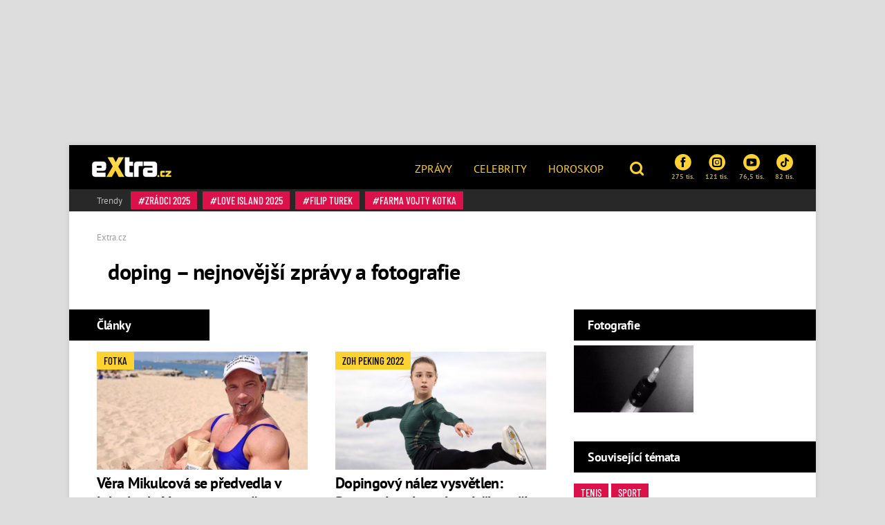

--- FILE ---
content_type: text/html; charset=utf-8
request_url: https://www.extra.cz/tema/doping
body_size: 10588
content:
<!DOCTYPE html><html class=no-js lang=cs><head><meta charset=UTF-8><meta name=referrer content=no-referrer-when-downgrade id=referrer-policy-meta><meta http-equiv=x-ua-compatible content="ie=edge"><script src=https://cdn.cpex.cz/cmp/v2/cpex-cmp.min.js></script><script>(function(w,d,s,l,i){w[l]=w[l]||[];w[l].push({'gtm.start':new Date().getTime(),event:'gtm.js'});var f=d.getElementsByTagName(s)[0],j=d.createElement(s),dl=l!='dataLayer'?'&l='+l:'';j.async=true;j.src='https://www.googletagmanager.com/gtm.js?id='+i+dl;f.parentNode.insertBefore(j,f);})(window,document,'script','dataLayer','GTM-5LG2BB5');</script><script type=application/ld+json suppress-error=BL9992>{"@context":"https://schema.org","@graph":[{"@type":"WebSite","@id":"https://www.extra.cz/#website","url":"https://www.extra.cz","name":"eXtra.cz"},{"@type":"CollectionPage","@id":"https://www.extra.cz/tema/doping#webpage","url":"https://www.extra.cz/tema/doping","inLanguage":"cs-CZ","name":"doping – nejnovější zprávy a fotografie – eXtra.cz","isPartOf":{"@id":"https://www.extra.cz/#website"},"description":"Lifestylový magazín se zaměřením na svět celebrit, životní styl, zprávy z domova i ze světa, sport a zábavu."}]}</script><script suppress-error=BL9992>const initUpScore=function(){(function(u,p,s,c,r){u[r]=u[r]||function(p){(u[r].q=u[r].q||[]).push(p)},u[r].ls=1*new Date();var a=p.createElement(s),m=p.getElementsByTagName(s)[0];a.async=1;a.src=c;m.parentNode.insertBefore(a,m)})(window,document,'script','//files.upscore.com/async/upScore.js','upScore');const options={"config":{"domain":"extra.cz","article":"","track_positions":true},"data":{"section":"doping","taxonomy":"doping","object_id":"","pubdate":"","author":"","object_type":"landingpage"}};if(Object.keys(options).length>0){upScore(options);}
const event={};if(Object.keys(event).length>0){upScore(event);}}</script><meta property=burda_ads:content_type content=category><script src=/js/upscore.js></script><script>var url=location.href,keywords;var re1=/[/.-]+/;url=url.substring(7,url.length);keywords="[";url=url.split(re1);for(x=0;x<url.length;x++){keywords+="'"+url[x]+"'";keywords+=(x<url.length-1)?",":"";}keywords+="]";var windowWidth=1;if(window.innerWidth){windowWidth=window.innerWidth;}</script><script>function LoadSznRecommendMeasure(){window.calledScriptsList=window.calledScriptsList||[];if(window.calledScriptsList.indexOf("sznrecommend-measure")==-1){var script=document.createElement("script");script.src="https://d.seznam.cz/recass/js/sznrecommend-measure.min.js";script.setAttribute("data-webid","116");document.documentElement.firstChild.appendChild(script);console.log('loading sznrecommend-measure');window.calledScriptsList.push("sznrecommend-measure");}}
window.didomiOnReady=window.didomiOnReady||[];window.didomiOnReady.push(function(){if(window.Didomi.getUserConsentStatus('publishers-XWZ2b3AK','621')==true)
{LoadSznRecommendMeasure();}});window.didomiEventListeners=window.didomiEventListeners||[];window.didomiEventListeners.push({event:'consent.changed',listener:function(context){if(window.Didomi.getUserConsentStatus('publishers-XWZ2b3AK','621')==true)
{LoadSznRecommendMeasure();}}});</script><link rel=stylesheet href="/css/extra-min-old.css?v=EAzUEtsYMg6DhjDLzYEi84N6qZDRdbGAtREavDYLV2c"><link rel=alternate type=application/rss+xml title=RSS href=/rss.xml><title>doping &#x2013; nejnov&#x11B;j&#x161;&#xED; zpr&#xE1;vy a fotografie &#x2013; eXtra.cz</title><meta name=description content="Čtěte vše o tématu doping na webu Extra.cz ⚡ Čerstvé zprávy, aktuální informace, bohaté fotogalerie, videa, vztahy a emoce ✅"><link rel=canonical href=https://www.extra.cz/tema/doping><meta property=og:title content="doping – eXtra.cz"><meta property=og:url content=https://www.extra.cz/tema/doping><meta property=og:description content="Čtěte vše o tématu doping na webu Extra.cz ⚡ Čerstvé zprávy, aktuální informace, bohaté fotogalerie, videa, vztahy a emoce ✅"><meta property=og:image content=https://www.extra.cz/gfx/front/og-image.jpg><meta property=og:site_name content=Extra.cz><meta property=og:type content=website><meta property=og:locale content=cs_CZ><meta property=article:publisher content=https://www.facebook.com/extracz><meta property=fb:app_id content=1208448619282254><meta name=twitter:card content=summary><meta name=twitter:site content=@eXtraCZ><meta name=twitter:creator content=@eXtraCZ><meta name=twitter:title content="doping – eXtra.cz"><meta name=twitter:description content="Čtěte vše o tématu doping na webu Extra.cz ⚡ Čerstvé zprávy, aktuální informace, bohaté fotogalerie, videa, vztahy a emoce ✅"><meta name=twitter:image content=https://www.extra.cz/gfx/front/logo-fb.jpg><script src="/js/helpers.js?v=XDitz6lUy1tDQ0GXOdJ1l2eat_p0XTnHsAfRYqu9wp4"></script><script>window.jQuery||document.write('<script src="/js/jquery-1.9.1.min.js"><\/script>')</script><script src="/js/site.js?v=RpAbSE83t52xJCqwqtVRfuFaqHEeZ4IMfMynUddvwtY"></script><script>function LoadFacebookPixel(){window.calledScriptsList=window.calledScriptsList||[];if(window.calledScriptsList.indexOf("FacebookPixelCode")==-1){!function(f,b,e,v,n,t,s){if(f.fbq)return;n=f.fbq=function(){n.callMethod?n.callMethod.apply(n,arguments):n.queue.push(arguments)};if(!f._fbq)f._fbq=n;n.push=n;n.loaded=!0;n.version='2.0';n.queue=[];t=b.createElement(e);t.async=!0;t.src=v;s=b.getElementsByTagName(e)[0];s.parentNode.insertBefore(t,s)}(window,document,'script','https://connect.facebook.net/en_US/fbevents.js');fbq('init','1949146538740915');fbq('track','PageView');window.calledScriptsList.push("FacebookPixelCode");}}
window.didomiOnReady=window.didomiOnReady||[];window.didomiOnReady.push(function(){if(window.Didomi.getUserConsentStatusForPurpose('publishers-UPqtcgaE')==true&&window.Didomi.getUserConsentStatusForPurpose('publishers-Kqq3iPge')==true)
{LoadFacebookPixel();}});window.didomiEventListeners=window.didomiEventListeners||[];window.didomiEventListeners.push({event:'consent.changed',listener:function(context){if(window.Didomi.getUserConsentStatusForPurpose('publishers-UPqtcgaE')==true&&window.Didomi.getUserConsentStatusForPurpose('publishers-Kqq3iPge')==true)
{LoadFacebookPixel();}}});</script><noscript><img height=1 width=1 src="https://www.facebook.com/tr?id=1949146538740915&amp;ev=PageView
        &amp;noscript=1"></noscript><meta name=viewport content="width=device-width, initial-scale=1, shrink-to-fit=no"><meta name=robots content=max-image-preview:large><link rel="shortcut icon" type=image/x-icon href=/favicon.ico><script>window.burdaAds=window.burdaAds||{queue:[]};window.burdaAds.hasR2B2=true;</script><link rel=stylesheet media=all href="https://ads.burdadigital.cz/sites/default/files/public/burda_ads/prod/dist/extra/v5/burda-ads.css?version=66c797"><link rel=stylesheet media=all href="/css/burda-ads.css?v=AGv_TFkbIG09-0j2JycFkGAKDbElF2bnRwByGVbK0fw"><script src=https://ads.burdadigital.cz/sites/default/files/public/json/extra/burda-ads--config.js></script><script src="https://ads.burdadigital.cz/sites/default/files/public/burda_ads/prod/dist/extra/v5/burda-ads--critical.js?version=ea16a2"></script><script src="https://ads.burdadigital.cz/sites/default/files/public/burda_ads/prod/dist/extra/v5/burda-ads.js?version=6f769c" async></script><script src=//securepubads.g.doubleclick.net/tag/js/gpt.js async></script><script src=//cdn.performax.cz/yi/adsbypx/px_autoads.js async></script><link rel=preload as=script fetchpriority=low href=https://micro.rubiconproject.com/prebid/dynamic/26636.js><script suppress-error=BL9992>const burdaAdsConstants={device:{desktop:'desktop',mobile:'mobile'},traffic:{burda:'burda',seznam:'seznam',economia:'economia'}}
function BurdaAdsGetDevice(){return burdaAds.getDevice();}
function BurdaAdsIsMobile(){return burdaAds.getDevice()===burdaAdsConstants.device.mobile;}
function BurdaAdsGetTrafficType(){return burdaAds.getTrafficType();}
function BurdaAdsIsSeznam(){return burdaAds.isSeznam();}
function BurdaAdsGetContainerSelector(){return`.ui-advert-container--traffic--${burdaAds.getTrafficType()}.ui-advert-container--device--${burdaAds.getDevice()}`;}
function BurdaAdsAddAdvert(element,areaId,type,devices,traffic,width,height,dynamic=false,callback,groupName){if(!areaId){BurdaAdsLogger.error(`AreaId for draw BurdaAd is not defined`);}
if(!type){type='none';}
const containerElement=document.createElement('div');if(width){containerElement.style.setProperty('--ui-advert-container-width',width);}
if(height){containerElement.style.setProperty('--ui-advert-container-height',height);}
containerElement.classList.add(`ui-advert-container--traffic--${traffic}`,'ui-advert-container--traffic',`ui-advert-container--type--${type}`,'ui-advert-container--type');devices.forEach(device=>{containerElement.classList.add(`ui-advert-container--device--${device}`);});containerElement.classList.add('ui-advert-container--device','ui-advert-container');containerElement.setAttribute('data-advert-container','');containerElement.setAttribute('data-advert-container-id',areaId);containerElement.setAttribute('data-advert-container-group-name',groupName?groupName:areaId);if(type==='rollband'){containerElement.setAttribute('data-advert-container-external-gam-admin','rollband')}
if(element===null){document.currentScript.insertAdjacentElement('beforebegin',containerElement);}
else{element.insertAdjacentElement('afterbegin',containerElement);}
const burdaAdsObject={areaId:areaId};if(dynamic){burdaAdsObject.groupName=groupName?groupName:areaId.toString();if(callback){burdaAdsObject.callbacks={slotRenderEnded:callback}}
burdaAds.addAdvert(burdaAdsObject);}}
function BurdaAdsReloadAdvert(element){burdaAds.reloadAdvert(element);}
class BurdaAdsLogger{static prefix='[AdSystem]';static log(message){console.log(`%c[${BurdaAdsLogger.prefix}] %c${message}`,'color: #3498db; font-weight: bold;','color: black;');}
static warn(message){console.warn(`%c[${BurdaAdsLogger.prefix}] %c${message}`,'color: #e67e22; font-weight: bold;','color: black;');}
static error(message){console.error(`%c[${BurdaAdsLogger.prefix}] %c${message}`,'color: #e74c3c; font-weight: bold;','color: black;');}}</script><script>const script=document.createElement('script');script.async=true;if(!BurdaAdsIsSeznam()){script.src='//pahter.tech/c/extra.cz.js';}
document.head.appendChild(script);</script><body class="ui-page ui-page--extra desktop ads-ads ads-is-desktop"><noscript><iframe src="https://www.googletagmanager.com/ns.html?id=GTM-5LG2BB5" height=0 width=0 style=display:none;visibility:hidden> </iframe></noscript><div id=fb-root></div><div class=leaderboard-1-wrapper><div data-advert-container="" data-advert-container-id=10262 data-advert-container-group-name=10262 class="ui-advert-container--traffic--burda ui-advert-container--traffic ui-advert-container--type--leaderboard ui-advert-container--type ui-advert-container--device--desktop ui-advert-container--device ui-advert-container"></div><div data-advert-container="" data-advert-container-id=10597 data-advert-container-group-name=10597 class="ui-advert-container--traffic--seznam ui-advert-container--traffic ui-advert-container--type--leaderboard ui-advert-container--type ui-advert-container--device--desktop ui-advert-container--device ui-advert-container"></div><div data-advert-container="" data-advert-container-id=10422 data-advert-container-group-name=10422 class="ui-advert-container--traffic--economia ui-advert-container--traffic ui-advert-container--type--leaderboard ui-advert-container--type ui-advert-container--device--desktop ui-advert-container--device ui-advert-container"></div></div><div class="wrap branding-wrapper"><header class=header role=banner><div class=header--brand><a href=https://www.extra.cz> <i class="logo sprite sprite-extra-logo-white"></i> </a></div><nav class=header--nav role=navigation><ul role=menu><li role=menuitem><a href=https://www.extra.cz/news>Zprávy</a><li role=menuitem><a href=https://www.extra.cz/celebrity>Celebrity</a><li role=menuitem><a href="https://astro.extra.cz/">Horoskop</a></ul></nav><div class=header--search><a href=# class=topic--title data-toggle=modal data-target=#js--search-modal> <i class="icon icon-search"></i> </a></div><div class=header--social><div class="social__list social--xs"><a href="https://www.facebook.com/extracz/" target=_blank class=social__list__item> <i class="icon icon-facebook-rounded"></i> 275 tis. </a> <a href="https://www.instagram.com/extra.cz/" target=_blank class=social__list__item> <i class="icon icon-instagram-rounded"></i> 121 tis. </a> <a href=https://www.youtube.com/channel/UCvuA5kTBCJOYdt8wZdn3sPA target=_blank class=social__list__item> <i class="icon icon-youtube-rounded"></i> 76,5 tis. </a> <a href=https://www.tiktok.com/@extra.cz target=_blank class=social__list__item> <i class="icon2 icon2-tiktok-icon"></i> 82 tis. </a></div></div><div class=header--tags><a href=# class=topic--title data-toggle=modal data-target=#js--tags-modal><i class="icon icon-hashtag"></i> Témata</a></div></header><div class=tag-box><div class="tag--title align-self-center">Trendy</div><div><a class=tag data-hash=true href=https://www.extra.cz/tema/zradci-2025> Zrádci 2025 </a> <a class=tag data-hash=true href=https://www.extra.cz/tema/love-island-2025> Love Island 2025 </a> <a class=tag data-hash=true href=https://www.extra.cz/tema/filip-turek> Filip Turek </a> <a class=tag data-hash=true href=https://www.extra.cz/tema/farma-vojty-kotka> Farma Vojty Kotka </a></div></div><div class=page-header data-columns=true><nav aria-label=breadcrumb><ol class=breadcrumb itemscope itemtype=https://schema.org/BreadcrumbList><li class=breadcrumb-item itemprop=itemListElement itemscope itemtype=https://schema.org/ListItem><a itemprop=item href="/"> <span itemprop=name>Extra.cz</span> </a><meta itemprop=position content=1></ol></nav><div class="medaillon medaillon--lg"><div class=medaillon__body><h1 class="medaillon--title d-inline-block mr-sm-4">doping – nejnovější zprávy a fotografie</h1></div></div></div><div class=grid role=grid><section class=grid__main role=region><div class=order-3><h2 class="title-box title-box--dark title-box--left">Články</h2><div class=article__list data-article-column=2><div class=article__list__item><div class=upscore-wrapper><article class="article article--md"><div class=article__picture><img alt="Věra Mikulcová se věnuje bodybuildingu." src=https://media.extra.cz/static/img/2021/03/unknown-306709428-474075487772760-8708535386559965061-n_16_9_0-740x416.jpg width=740 height=416></div><div class=article__body><h2 class=article--title><a itemprop=url href=/vera-mikulcova-se-predvedla-v-bikinkach-vousy-rostou-i-zenam-smeje-se-b2354> Věra Mikulcová se předvedla v bikinkách: Vousy rostou i ženám, směje se </a></h2></div><div class=article__tags><span class=tag data-hash=false>Fotka</span></div></article></div></div><div class=article__list__item><div class=upscore-wrapper><article class="article article--md"><div class=article__picture><img alt="Krasobruslařka Kamila Valijevová." src=https://media.extra.cz/static/img/2021/03/profimedia-0661389810_16_9_0-740x416.jpg width=740 height=416></div><div class=article__body><h2 class=article--title><a itemprop=url href=/dopingovy-nalez-vysvetlen-patnactileta-krasobruslarka-mela-uzit-dedovy-leky-na-srdce-327a5> Dopingový nález vysvětlen: Patnáctiletá krasobruslařka měla užít dědovy léky na srdce </a></h2></div><div class=article__tags><span class=tag data-hash=false>ZOH Peking 2022</span></div></article></div></div><div class=article__list__item><div class=upscore-wrapper><article class="article article--md"><div class=article__picture><img alt="Krasobruslařka Kamila Valijevová měla brát doping." src=https://media.extra.cz/static/img/2021/03/profimedia-0661431737_16_9_0-740x416.jpg width=740 height=416></div><div class=article__body><h2 class=article--title><a itemprop=url href=/dopingovy-skandal-ruske-krasobruslarky-je-ji-pouhych-patnact-let--63c02> Dopingový skandál ruské krasobruslařky. Je jí pouhých patnáct let! </a></h2></div><div class=article__tags><span class=tag data-hash=false>Skandál</span></div></article></div></div><div class=article__list__item><div class=upscore-wrapper><article class="article article--md"><div class=article__picture><img alt="Lance Armstrong slaví 50: Vyhrabal se z rakoviny, kvůli dopingu ale o všechno přišel" src=https://media.extra.cz/static/img/2021/03/ef6ec9e-261773-profimedia-0140263424_16_9_0-740x416.jpg width=740 height=416></div><div class=article__body><h2 class=article--title><a itemprop=url href=/lance-armstrong-slavi-50-vyhrabal-se-z-rakoviny-kvuli-dopingu-ale-o-vsechno-prisel-8883f> Lance Armstrong slaví 50: Vyhrabal se z rakoviny, kvůli dopingu ale o všechno přišel </a></h2></div><div class=article__tags><span class=tag data-hash=false>NAROZENINY</span></div></article></div></div><div class="article__list__item article__list__item--fullsize"><div class=upscore-wrapper><article class="article article--xl"><div class=article__picture><img alt="Věra Mikulcová šla do naha: Celé tělo ukázala na Adama zepředu i zezadu" src=https://media.extra.cz/static/img/2021/03/7-11_16_9_1-740x416.jpg loading=lazy class=lazyload width=740 height=416><div class=article__gallery><div class="article__gallery__item unset-pb"><a href=https://www.extra.cz/vera-mikulcova-sla-do-naha-sve-vypracovane-telo-ukazala-zepredu-i-zezadu-8e98c/galerie/1> <img src=https://media.extra.cz/static/img/2021/03/veramikulcova-219135027-243576307609048-6219607397250101571-n-280x280.jpg loading=lazy class=lazyload alt="Věra Mikulcová ukázala tělo v celé kráse." width=280 height=280> </a></div><div class="article__gallery__item unset-pb"><a href=https://www.extra.cz/vera-mikulcova-sla-do-naha-sve-vypracovane-telo-ukazala-zepredu-i-zezadu-8e98c/galerie/2> <img src=https://media.extra.cz/static/img/2021/03/veramikulcova-218389717-162602102497432-4520196507402156855-n-280x280.jpg loading=lazy class=lazyload alt="Věra Mikulcová těsně před soutěží v Portugalsku." width=280 height=280> </a></div><div class="article__gallery__item unset-pb"><a href=https://www.extra.cz/vera-mikulcova-sla-do-naha-sve-vypracovane-telo-ukazala-zepredu-i-zezadu-8e98c/galerie/3> <img src=https://media.extra.cz/static/img/2021/03/veramikulcova-220115778-162443872619584-1003822683090824362-n-280x280.jpg loading=lazy class=lazyload alt="Ze závodu v Portugalsku si odvezla ocenění." width=280 height=280> </a></div><div class="article__gallery__item unset-pb"><a href=https://www.extra.cz/vera-mikulcova-sla-do-naha-sve-vypracovane-telo-ukazala-zepredu-i-zezadu-8e98c/galerie/4> <img src=https://media.extra.cz/static/img/2021/03/veramikulcova-213815708-789249678457772-3453877059887856447-n-280x280.jpg loading=lazy class=lazyload alt="Věra s partnerkou Janou. " width=280 height=280> </a></div><a class="btn btn-light text-uppercase" href=/vera-mikulcova-sla-do-naha-sve-vypracovane-telo-ukazala-zepredu-i-zezadu-8e98c/galerie/0> + Dalších 8 fotografií </a></div></div><div class=article__body><h2 class=article--title><a itemprop=url href=/vera-mikulcova-sla-do-naha-cele-telo-ukazala-na-adama-zepredu-i-zezadu-8e98c> Věra Mikulcová šla do naha: Celé tělo ukázala na Adama zepředu i zezadu </a></h2></div><div class=article__tags><span class=tag data-hash=false>galerie</span></div></article></div></div><div class=article__list__item><div class=upscore-wrapper><article class="article article--md"><div class=article__picture><img alt="Věra Mikulcová se před očima mění v muže: Je z ní proplešatělý strýc " src=https://media.extra.cz/static/img/2021/03/118633204-10207846809605781-5206242347637560994-n15_16_9_0-740x416.jpg loading=lazy class=lazyload width=740 height=416></div><div class=article__body><h2 class=article--title><a itemprop=url href=/vera-mikulcova-se-pred-ocima-meni-v-muze-je-zni-proplesately-stryc-70f74> Věra Mikulcová se před očima mění v muže: Je z ní proplešatělý strýc </a></h2></div><div class=article__tags><span class=tag data-hash=false>Bodybuilding</span></div></article></div></div><div class=article__list__item><div class=upscore-wrapper><article class="article article--md"><div class=article__picture><img alt="Kulturistka Mikulcová: Bez dopingu to ve vrcholovém sportu nejde, nesmí se to ale přehánět" src=https://media.extra.cz/static/img/2020/12/2153daa-241494-39506948-10205086399077178-82281_16_9_0-740x416.jpg loading=lazy class=lazyload width=740 height=416></div><div class=article__body><h2 class=article--title><a itemprop=url href=/kulturistka-mikulcova-bez-dopingu-to-ve-vrcholovem-sportu-nejde-nesmi-se-to-ale-prehanet> Kulturistka Mikulcová: Bez dopingu to ve vrcholovém sportu nejde, nesmí se to ale přehánět </a></h2></div><div class=article__tags><span class=tag data-hash=false>Doping v kulturistice</span></div></article></div></div><div class=article__list__item><div class=upscore-wrapper><article class="article article--md"><div class=article__picture><img alt="Dopoval jsem už od 21 let: Bývalý cyklista Lance Armstrong vytáhl kostlivce ze skříně" src=https://media.extra.cz/static/img/2020/12/a95905e-267954-lance_16_9_0-740x416.png loading=lazy class=lazyload width=740 height=416></div><div class=article__body><h2 class=article--title><a itemprop=url href=/dopoval-jsem-uz-od-21-let-byvaly-cyklista-lance-armstrong-vytahl-kostlivce-ze-skrine> Dopoval jsem už od 21 let: Bývalý cyklista Lance Armstrong vytáhl kostlivce ze skříně </a></h2></div><div class=article__tags><span class=tag data-hash=false>doping</span></div></article></div></div></div><div class="text-center mb-5 order-4"><div class="pagination dark"></div></div></div></section><aside class=grid__aside role=complementary><div class="widget order-2"><h2 class="title-box title-box--dark title-box--right">Fotografie</h2><div class=widget__gallery><div class=widget__gallery__item><a href="/fotka/150362?tag=doping"> <img src=https://media.extra.cz/static/img/2020/12/06a931b-132158-profimedia-0069892821-408x230.jpg alt="" width=408 height=230> </a></div></div><div class="text-center mb-1"></div></div><div class=widget><h3 class="title-box title-box--dark title-box--right">Související témata</h3><div class=tag-list><a class=tag data-hash=false href=https://www.extra.cz/tema/tenis>tenis</a> <a class=tag data-hash=false href=https://www.extra.cz/tema/sport>Sport</a></div></div></aside></div><div class=billboard-bottom-wrapper><div data-advert-container="" data-advert-container-id=10258 data-advert-container-group-name=10258 class="ui-advert-container--traffic--burda ui-advert-container--traffic ui-advert-container--type--billboard-bottom ui-advert-container--type ui-advert-container--device--desktop ui-advert-container--device ui-advert-container"></div><div data-advert-container="" data-advert-container-id=10418 data-advert-container-group-name=10418 class="ui-advert-container--traffic--economia ui-advert-container--traffic ui-advert-container--type--billboard-bottom ui-advert-container--type ui-advert-container--device--desktop ui-advert-container--device ui-advert-container"></div><div data-advert-container="" data-advert-container-id=10610 data-advert-container-group-name=10610 class="ui-advert-container--traffic--seznam ui-advert-container--traffic ui-advert-container--type--billboard-bottom ui-advert-container--type ui-advert-container--device--desktop ui-advert-container--device ui-advert-container" data-advert-container-source=sklik></div><div data-advert-container="" data-advert-container-id=10611 data-advert-container-group-name=10611 class="ui-advert-container--traffic--seznam ui-advert-container--traffic ui-advert-container--type--mobile-rectangle ui-advert-container--type ui-advert-container--device--mobile ui-advert-container--device ui-advert-container" data-advert-container-source=sklik></div></div><script>function setCookie(cname,cvalue,exminuites){const d=new Date();d.setTime(d.getTime()+(exminuites*60*1000));let expires="expires="+d.toUTCString();document.cookie=cname+"="+cvalue+";"+expires+";path=/";}</script><footer class=footer><div class=static-preffered-list><a href=https://www.extra.cz/tema/ulice title="Seriál Ulice"> Seriál Ulice </a> <a href=https://www.extra.cz/tema/vymena-manzelek title="Výměna manželek"> Výměna manželek </a> <a href=https://www.svetzeny.cz/psychologie/tajemno/andelska-cisla-jaky-maji-vyznam-a-proc-se-vam-stejne-cislice-zjevuji-stale title="Andělská čísla"> Andělská čísla </a> <a href=https://www.elle.cz/moda/modni-trendy/lichotici-i-stylove-7-trendy-plavek-ktere-vam-vydrzi-az-do-leta-2026 title="Bikiny trendy podle ELLE"> Bikiny trendy podle ELLE </a> <a href="https://piknik.apetitonline.cz/" title="Apetit piknik 2025"> Apetit piknik 2025 </a> <a href=https://ellephoria.cz/cs title="ELLEphoria 2025"> ELLEphoria 2025 </a> <a href=https://www.extra.cz/tema/zradci-2025 title="Zrádci 2025"> Zrádci 2025 </a> <a href=https://www.extra.cz/tema/love-island-2025/intro title="Love Island 2025"> Love Island 2025 </a></div><hr><div class="footer__row mt-35"><div class=footer__cell><span class="footer__list font_16"> <b>Nejnov&#x11B;j&#x161;&#xED; z eXtra.cz</b><ul><li><a href=https://www.extra.cz/sokujici-detaily-zvrhlika-z-britske-kralovske-rodiny-princ-andrew-si-na-sluzebni-ceste-objednal-ctyricet-prostitutek-c528b title="Šokující detaily zvrhlíka z britské královské rodiny. Princ Andrew si na pokoj objednal čtyřicet prostitutek"> Šokující detaily zvrhlíka z britské královské rodiny. Princ Andrew si na pokoj objednal čtyřicet prostitutek </a><li><a href=https://www.extra.cz/zpravy-milos-zeman-je-znovu-v-nemocnici-ceka-ho-zakrok-i-dulezite-vysetreni-18256 title="Miloš Zeman je znovu v nemocnici: Čeká ho zákrok i důležité vyšetření"> Miloš Zeman je znovu v nemocnici: Čeká ho zákrok i důležité vyšetření </a><li><a href=https://www.extra.cz/daniela-brzobohata-varuje-pred-zradci-zlomil-ji-kolaps-nejcitlivejsiho-z-vernych-6729d title="Daniela Brzobohatá varuje před Zrádci. Zlomil ji kolaps nejcitlivějšího z věrných"> Daniela Brzobohatá varuje před Zrádci. Zlomil ji kolaps nejcitlivějšího z věrných </a><li><a href=https://www.extra.cz/nadchazi-listopadovy-uplnek-v-byku-vodnari-by-se-meli-vyvarovat-tvrdohlavosti-zatimco-raci-by-meli-hledat-vnitrni-klid-2e6b7 title="Nadchází listopadový úplněk v Býku: Vodnáři by se měli vyvarovat tvrdohlavosti, zatímco Raci by měli hledat vnitřní klid"> Nadchází listopadový úplněk v Býku: Vodnáři by se měli vyvarovat tvrdohlavosti, zatímco Raci by měli hledat vnitřní klid </a><li><a href=https://www.extra.cz/dojemne-gesto-fanousku-anicky-slovackove-lide-obsypali-jeji-pomnicek-kvetinami-nechybel-i-krasny-vzkaz-64d24 title="Dojemné gesto fanoušků Aničky Slováčkové: Lidé obsypali její pomníček květinami, nechyběl i krásný vzkaz"> Dojemné gesto fanoušků Aničky Slováčkové: Lidé obsypali její pomníček květinami, nechyběl i krásný vzkaz </a></ul></span></div></div><div class=footer__row><div class=footer__cell><span class="footer__list font_16"> <b>Nejnov&#x11B;j&#x161;&#xED; z partnersk&#xFD;ch web&#x16F;</b><ul><li><a href=https://www.lifee.cz/20-let-od-natoceni-andela-pane-jiri-strach-ddbf5 title="20 let od natočení Anděla páně: Jiří Strach vyzývá čtenářky k modlitbám za třetí díl"> 20 let od natočení Anděla páně: Jiří Strach vyzývá čtenářky k modlitbám za třetí díl </a><li><a href=https://www.lifee.cz/vlasova-policie-honzy-korinka-z-thalii-nelichotive-vlny-simony-stasove-i-perfektni-kudrny-kristyny-frejove-02ae4 title="Vlasová policie Honzy Kořínka z Thálií: Nelichotivé vlny Simony Stašové i perfektní kudrny Kristýny Frejové"> Vlasová policie Honzy Kořínka z Thálií: Nelichotivé vlny Simony Stašové i perfektní kudrny Kristýny Frejové </a><li><a href=https://www.svetzeny.cz/moda-krasa/prukopnice-rude-rtenky-elizabeth-arden title="Životní příběh průkopnice rudé rtěnky Elizabeth Arden: V salonech s červenými dveřmi učila ženy, jak být krásné a nezávislé"> Životní příběh průkopnice rudé rtěnky Elizabeth Arden: V salonech s červenými dveřmi učila ženy, jak být krásné a nezávislé </a><li><a href=https://www.elle.cz/krasa/parfemy/kazde-zene-nemel-chybet-jeden-vyrazny-parfem-vyber-nejlepsich title="Každé ženě by neměl chybět jeden výrazný parfém – výběr těch nejlepších"> Každé ženě by neměl chybět jeden výrazný parfém – výběr těch nejlepších </a><li><a href=https://www.marianne.cz/marianne-bydleni/poradna/myjete-syrove-maso-pred-varenim title="Myjete syrové maso před vařením? Podle odborníků možná děláte velkou chybu"> Myjete syrové maso před vařením? Podle odborníků možná děláte velkou chybu </a></ul></span></div></div><div class=footer__row><div class=footer__cell><span class="footer__list font_16"> <b>Recepty, va&#x159;en&#xED;, zahrada</b><ul><li><a href="https://www.toprecepty.cz/tipy-triky/veprove-rizky-v-zelnem-testicku-jednoduchy-recept/" title="Pojďte si s námi udělat vepřové řízky v zelném těstíčku. Určitě si pochutnáte"> Pojďte si s námi udělat vepřové řízky v zelném těstíčku. Určitě si pochutnáte </a><li><a href="https://www.toprecepty.cz/tipy-triky/drubezi-polevka-z-husich-nebo-kurecich-drobu/" title="Drůbeží polévka z husích nebo kuřecích drobů: Jde o univerzální lék našich babiček"> Drůbeží polévka z husích nebo kuřecích drobů: Jde o univerzální lék našich babiček </a><li><a href=https://www.apetitonline.cz/menu/20-nejlepsich-slovenskych-receptu title="Bramborové halušky a pirohy. 20 slovenských receptů, které si získávají srdce foodies: Jídla, co vrací na talíř poctivost a chuť domova"> Bramborové halušky a pirohy. 20 slovenských receptů, které si získávají srdce foodies: Jídla, co vrací na talíř poctivost a chuť domova </a><li><a href=https://www.apetitonline.cz/zajimavosti/konec-probdelych-noci-bylinky-pro-kvalitni-spanek title="Konec probdělých nocí! Tajemství klidného spánku se skrývá v jediném šálku – znáte ho?"> Konec probdělých nocí! Tajemství klidného spánku se skrývá v jediném šálku – znáte ho? </a><li><a href=https://www.nkz.cz/praxe/uzitkova-zahrada/ochrana-ovocnych-stromu-pred-zimou title="Ovocné stromy v zimě: Základem je nátěr kmenů i ochrana kořenů a větví"> Ovocné stromy v zimě: Základem je nátěr kmenů i ochrana kořenů a větví </a></ul></span></div></div><hr><div class=footer__row><div class=footer__cell><ul class="footer__list mt-25 mb-25 footer_links"><li><a href=http://extra.cz/stranka/o-nas>O nás</a><li><a href=http://extra.cz/stranka/redakce>Redakce</a><li><a href=http://extra.cz/stranka/kariera>Kariéra</a><li><a href=http://extra.cz/stranka/inzerce>Inzerce</a><li><a href=https://burda.cz/sites/default/files/attachments/redakcni_eticky_kodex_burdamedia_extra.pdf>Redakční etický kodex</a><li><a href=https://burda.cz/cs/pro-ctenare/podminky-soutezi-a-predplatneho>Všeobecné obchodní podmínky</a><li><a href=https://burda.cz/cs/content/cookies-zasady>Cookies zásady</a><li><a href=https://burda.cz/cs/zasady-ochrany-soukromi>Zásady ochrany soukromí</a><li><a href=javascript: onclick=try{Didomi.preferences.show()}catch(e){}>Nastavení soukromí</a></ul></div><div class=footer__cell></div><div class=footer__cell><div class="social__list mt-25" style=align:left><a href="https://www.facebook.com/extracz/" target=_blank class=social__list__item> <i class="icon icon-facebook-rounded"></i> 275 tis. </a> <a href="https://www.instagram.com/extra.cz/" target=_blank class=social__list__item> <i class="icon icon-instagram-rounded"></i> 121 tis. </a> <a href=https://www.youtube.com/channel/UCvuA5kTBCJOYdt8wZdn3sPA target=_blank class=social__list__item> <i class="icon icon-youtube-rounded"></i> 76,5 tis. </a> <a href=https://www.tiktok.com/@extra.cz target=_blank class=social__list__item> <i class="icon2 icon2-tiktok-icon"></i> 82 tis. </a></div></div></div><hr><div class=footer__row><div class=footer__cell><div class=footer--copyright>Copyright 2025 &copy; eXtra.cz<br> Publikování nebo další šíření obsahu serveru <a href="/">eXtra.cz</a> je bez písemného souhlasu zakázáno.<br></div></div><div class="footer__cell burdamedia-extra-logo"><a href=https://www.burdamediaextra.cz target=_blank> <img src=/static/img/burdamedia_extra_logo.svg alt="Burdamedia Extra" title="Burdamedia Extra"> </a></div></div></footer></div><div class="modal only-fade fade" id=js--search-modal tabindex=-1 role=dialog aria-labelledby="Modal Tags" aria-hidden=true><div class="modal-dialog modal-full modal-transparent" role=document><div class=modal-content><div class=modal-header><button type=button class=close data-dismiss=modal aria-label=Close> <i class="icon icon-close" aria-hidden=true></i> </button></div><div class=search-div><input id=searchText placeholder="Hledejte články, témata, osobnosti…"> <i class="icon icon-search"></i></div><div id=searchResultDiv></div></div></div></div><script>$(function(){$('#js--search-modal').on('shown.bs.modal',function(){$('#searchText').focus();});$('#searchText').keyup(delay(function(e){search($('#searchText').val());},500));function search(term){$.get('/search?term='+term,function(response){dataLayer.push({'event':'search','search':{'term':term}});$("#searchResultDiv").html(response);});}});</script><script>var pp_gemius_identifier='nAFAe0yLT0Tj_0SlaGuyUHZ33_lBZkc6hciY_Tv36WP.J7';var pp_gemius_use_cmp=true;</script><script>function gemius_pending(i){window[i]=window[i]||function(){var x=window[i+'_pdata']=window[i+'_pdata']||[];x[x.length]=arguments;};}
gemius_pending('gemius_hit');gemius_pending('gemius_event');gemius_pending('pp_gemius_hit');gemius_pending('pp_gemius_event');(function(d,t){try{var gt=d.createElement(t),s=d.getElementsByTagName(t)[0];gt.setAttribute('async','async');gt.setAttribute('defer','defer');gt.src='https://gacz.hit.gemius.pl/xgemius.js';s.parentNode.insertBefore(gt,s);}catch(e){}})(document,'script');</script><!--[if lte IE 8]><script src=/js/json2.min.js></script><![endif]--> <input id=adsmodevideominiplayer name=adsmodevideominiplayer type=hidden value=adform> <input id=adsmodevideostandartplayer name=adsmodevideostandartplayer type=hidden value=adform> <input id=adFormVideoMiniplayerRatio name=adFormVideoMiniplayerRatio type=hidden value=100> <input id=adFormVideoStandartPlayerRatio name=adFormVideoStandartPlayerRatio type=hidden value=100><script src="/js/temp.js?v=UuyExhrXebfzwrROxr3E3_1OrTHpXZ8dhnWx-3y_WVk"></script><div class=out-of-page-1-ad-wrapper><div data-advert-container="" data-advert-container-id=10264 data-advert-container-group-name=10264 class="ui-advert-container--traffic--burda ui-advert-container--traffic ui-advert-container--type--out-of-page ui-advert-container--type ui-advert-container--device--mobile ui-advert-container--device ui-advert-container"></div><div data-advert-container="" data-advert-container-id=10599 data-advert-container-group-name=10599 class="ui-advert-container--traffic--seznam ui-advert-container--traffic ui-advert-container--type--out-of-page ui-advert-container--type ui-advert-container--device--mobile ui-advert-container--device ui-advert-container"></div><div data-advert-container="" data-advert-container-id=10424 data-advert-container-group-name=10424 class="ui-advert-container--traffic--economia ui-advert-container--traffic ui-advert-container--type--out-of-page ui-advert-container--type ui-advert-container--device--mobile ui-advert-container--device ui-advert-container"></div></div><div class=rollband-1-ad-wrapper><div data-advert-container="" data-advert-container-id=10267 data-advert-container-group-name=10267 class="ui-advert-container--traffic--burda ui-advert-container--traffic ui-advert-container--type--rollband ui-advert-container--type ui-advert-container--device--desktop ui-advert-container--device ui-advert-container" data-advert-container-external-gam-admin=rollband></div><div data-advert-container="" data-advert-container-id=10602 data-advert-container-group-name=10602 class="ui-advert-container--traffic--seznam ui-advert-container--traffic ui-advert-container--type--rollband ui-advert-container--type ui-advert-container--device--desktop ui-advert-container--device ui-advert-container" data-advert-container-external-gam-admin=rollband></div><div data-advert-container="" data-advert-container-id=10427 data-advert-container-group-name=10427 class="ui-advert-container--traffic--economia ui-advert-container--traffic ui-advert-container--type--rollband ui-advert-container--type ui-advert-container--device--desktop ui-advert-container--device ui-advert-container" data-advert-container-external-gam-admin=rollband></div></div><iframe srcdoc="&lt;script src='https://cdn.ltba.io/acc/loader.js?aab=loader'>&lt;/script>" style=display:none data-web=extra.cz data-hash=ccb95101829c221e879c7c1cbde2381946></iframe>

--- FILE ---
content_type: text/javascript
request_url: https://www.extra.cz/js/upscore.js
body_size: -119
content:
window.didomiOnReady = window.didomiOnReady || [];
window.didomiOnReady.push(function () {
    if (window.Didomi.getUserConsentStatusForPurpose('publishers-Kqq3iPge') == true) // analytics
    {
        if (typeof initUpScore === "function") {
            initUpScore();
            console.log('UpScore initialized');
        }
    }
});

window.didomiEventListeners = window.didomiEventListeners || [];
window.didomiEventListeners.push({
    event: 'consent.changed',
    listener: function (context) {
        if (window.Didomi.getUserConsentStatusForPurpose('publishers-Kqq3iPge') == true) // analytics
        {
            if (typeof initUpScore === "function") {
                initUpScore();
                console.log('UpScore initialized');
            }
        }
    }
});

--- FILE ---
content_type: text/javascript
request_url: https://www.extra.cz/js/temp.js?v=UuyExhrXebfzwrROxr3E3_1OrTHpXZ8dhnWx-3y_WVk
body_size: 79162
content:
window.matchMedia = window.matchMedia || (function (e, f) {
    var c, a = e.documentElement,
        b = a.firstElementChild || a.firstChild,
        d = e.createElement("body"),
        g = e.createElement("div");
    g.id = "mq-test-1";
    g.style.cssText = "position:absolute;top:-100em";
    d.appendChild(g);
    return function (h) {
        g.innerHTML = '&shy;<style media="' + h + '"> #mq-test-1 { width: 42px; }</style>';
        a.insertBefore(d, b);
        c = g.offsetWidth == 42;
        a.removeChild(d);
        return {
            matches: c,
            media: h
        }
    }
})(document);
(function (w) {
    "use strict";
    w.picturefill = function () {
        var ps = w.document.getElementsByTagName("div");
        var skipAfterFirstN = false;
        if (window.innerWidth && window.innerWidth <= 1023) {
            skipAfterFirstN = 5;
        }
        var count = 0;
        for (var i = 0, il = ps.length; i < il; i++) {
            if (ps[i].getAttribute("data-picture") !== null) {
                var isLimited = ps[i].getAttribute("class") == 'phone-limit';
                if (isLimited) {
                    count++;
                    if (skipAfterFirstN && count > skipAfterFirstN) {
                        ps[i].parentNode.setAttribute('style', 'display: none');
                        continue;
                    } else {
                        ps[i].parentNode.setAttribute('style', 'display: block');
                    }
                }
                var sources = ps[i].getElementsByTagName("div"),
                    matches = [];
                for (var j = 0, jl = sources.length; j < jl; j++) {
                    var media = sources[j].getAttribute("data-media");
                    if (!media || (w.matchMedia && w.matchMedia(media).matches)) {
                        matches.push(sources[j]);
                    }
                }
                var picImg = ps[i].getElementsByTagName("img")[0];
                if (matches.length) {
                    if (!picImg) {
                        picImg = w.document.createElement("img");
                        picImg.alt = ps[i].getAttribute("data-alt");
                        ps[i].appendChild(picImg);
                    }
                    picImg.src = matches.pop().getAttribute("data-src");
                } else if (picImg) {
                    ps[i].removeChild(picImg);
                }
            }
        }
    };
    if (w.addEventListener) {
        w.addEventListener("resize", w.picturefill, false);
        w.addEventListener("DOMContentLoaded", function () {
            w.picturefill();
            w.removeEventListener("load", w.picturefill, false);
        }, false);
        w.addEventListener("load", w.picturefill, false);
    } else if (w.attachEvent) {
        w.attachEvent("onload", w.picturefill);
    }
}(this));

function delayedOpen(element, event) {
    window.setTimeout(function () {
        window.location = element.href;
    }, 200);
    event.preventDefault();
    return false;
}

function resizeEmbedVideo($el) {
    var width = $el.width();
    var aspectRatioCoefficient = parseFloat($el.data('aspect-ratio'));
    var height = width / aspectRatioCoefficient;
    height = Math.ceil(height);
    $el.height(height);
}

var $ = jQuery.noConflict();
$(function () {
    var adsmode = $("#adsmode").val();
    var adformratio = '';
    var adFormVideoMiniplayerRatio = '';
    var adFormVideoStandartPlayerRatio = '';
    try {
        adformratio = $("#adformratio").val();
        if (jQuery.isNumeric(adformratio))
            adformratio = (adformratio / 100);
        //console.log("Adform ratio: " + adformratio + " %");
        //try {
        //	var el_adformratio = document.getElementById('debug_adformratio');
        //	el_adformratio.innerHTML = "Adform ratio: " + adformratio + " %";
        //} catch (e) { }

    } catch (e) {
        console.log("Adform ratio problem");
    }
    try {
        adFormVideoMiniplayerRatio = $("#adFormVideoMiniplayerRatio").val();
        if (jQuery.isNumeric(adFormVideoMiniplayerRatio))
            adFormVideoMiniplayerRatio = (adFormVideoMiniplayerRatio / 100);
    } catch (e) {
        console.log("AdFormVideoMiniplayerRatio ratio problem");
    }

    try {
        adFormVideoStandartPlayerRatio = $("#adFormVideoStandartPlayerRatio").val();
        if (jQuery.isNumeric(adFormVideoStandartPlayerRatio))
            adFormVideoStandartPlayerRatio = (adFormVideoStandartPlayerRatio / 100);
    } catch (e) {
        console.log("AdFormVideoStandartPlayerRatio ratio problem");
    }
    if (adsmode === "gam") {
        console.log("AD SYSTEM: GAM");
        try {
            var el_adsmode = document.getElementById('debug_adSystem');
            el_adsmode.innerHTML = "AD SYSTEM: GAM";
        } catch (e) {
        }
    } else if (adsmode === "adform") {
        console.log("AD SYSTEM: Adform(" + adformratio + ")");
        try {
            var el_adsmode = document.getElementById('debug_adSystem');
            el_adsmode.innerHTML = "AD SYSTEM: Adform(" + adformratio + ")";
        } catch (e) {
        }
    } else if (adsmode === "bb") {
        console.log("AD SYSTEM: BBelements (" + (1 - adformratio) + ")");
        try {
            var el_adsmode = document.getElementById('debug_adSystem');
            el_adsmode.innerHTML = "AD SYSTEM: BBelements (" + ( 1 - adformratio) + ")";
        } catch (e) {
        }
    }


    try {
        if ($('#adsmodevideominiplayer').length) {
            var adsmodevideominiplayer = $("#adsmodevideominiplayer").val();
            if (adsmodevideominiplayer === "adform") {
                console.log("VIDEO AD SYSTEM - MINIPLAYER: Adform (" + adFormVideoMiniplayerRatio + ")");
                try {
                    var el_adsmodevideominiplayer = document.getElementById('debug_adsmodevideominiplayer');
                    el_adsmodevideominiplayer.innerHTML = "VIDEO AD SYSTEM - MINIPLAYER: Adform (" + adFormVideoMiniplayerRatio + ")";
                } catch (e) {
                }
            } else if (adsmodevideominiplayer === "bb") {
                console.log("VIDEO AD SYSTEM - MINIPLAYER: BBelements (" + (1 - adFormVideoMiniplayerRatio) + ")");
                try {
                    var el_adsmodevideominiplayer = document.getElementById('debug_adsmodevideominiplayer');
                    el_adsmodevideominiplayer.innerHTML = "VIDEO AD SYSTEM - MINIPLAYER: BBelements (" + ( 1-adFormVideoMiniplayerRatio) + ")";
                } catch (e) {
                }
            }
        }

    } catch (e) {

    }
    try {
        if ($('#adsmodevideostandartplayer').length) {
            var adsmodevideostandartplayer = $("#adsmodevideostandartplayer").val();
            if (adsmodevideostandartplayer === "adform") {
                console.log("VIDEO AD SYSTEM - STANDARD: Adform (" + adFormVideoStandartPlayerRatio + ")");
                try {
                    var el_adsmodevideostandartplayer = document.getElementById('debug_adsmodevideostandartplayer');
                    el_adsmodevideostandartplayer.innerHTML = "VIDEO AD SYSTEM - STANDARD: Adform (" + adFormVideoStandartPlayerRatio + ")";
                } catch (e) {
                }
            } else if (adsmodevideostandartplayer === "bb") {
                console.log("VIDEO AD SYSTEM - STANDARD: BBelements (" + adFormVideoStandartPlayerRatio + ")");
                try {
                    var el_adsmodevideostandartplayer = document.getElementById('debug_adsmodevideostandartplayer');
                    el_adsmodevideostandartplayer.innerHTML = "VIDEO AD SYSTEM - STANDARD: BBelements (" + adFormVideoStandartPlayerRatio + ")";
                } catch (e) {
                }
            }
            else if (adsmodevideostandartplayer === "seznam") {
                console.log("VIDEO AD SYSTEM - STANDARD: Seznam (" + adFormVideoStandartPlayerRatio + ")");
                try {
                    var el_adsmodevideostandartplayer = document.getElementById('debug_adsmodevideostandartplayer');
                    el_adsmodevideostandartplayer.innerHTML = "VIDEO AD SYSTEM - STANDARD: Seznam (" + adFormVideoStandartPlayerRatio + ")";
                } catch (e) {
                }
            }
        }

    } catch (e) {

    }

    resizeEmbedVideo($('#mainEmbedVideo'));
});
$(function () {
    $('.share-icons a').click(function (e) {
        var el = $(this);
        var target = el.attr('data-target');
        var url = el.attr('href');
        var type = el.attr('class');
        _gaq.push(['_trackEvent', 'Image', type, target]);
        window.open(url, '_blank', 'width=400,height=400,top=200,left=200,status=no,titlebar=no,toolbar=no,location=no,menubar=no');
        e.preventDefault();
        return false;
    });
    $('.videoembed-overlay-wrapper .play-overlay').on('click', function () {
        $(this).siblings().css('display', 'none');
        var videoembedWrapper = $(this).siblings('.videoembed-wrapper');
        videoembedWrapper.css('display', 'block');
        var iframe = videoembedWrapper.find('iframe');
        iframe.attr('src', iframe.data('src'));
    });
    $('.accordion-section').hide();
    $('.accordion h3 a').click(function (e) {
        e.preventDefault();
        $(this).parents('h3').next('.accordion-section').slideToggle();
        $(this).parents('h3').toggleClass('opened');
    });
    if (window['articleType'] == 'photo') {
        $('#galleryThumbnails').hide();
        $('#galleryPhotos').slideDown('slow');
    }
    if ($('#mostReadArticles').length) {
        var mostRead = $('#mostReadArticles');
        mostRead.load(mostRead.data('url'), function () {
        });
    }
    if ($('#searchField').length) {
        $('#searchField').autocomplete({
            source: $('#searchField').data('autocomplete'),
            minLength: 2,
            select: function (event, ui) {
                window.location.href = ui.item.link;
            }
        });
    }
    $('#menu-icon').click(function () {
        $('#navigation').slideToggle('medium', function () {
        });
    });
    var isHomepage = 'https://' + document.domain + '/' === document.documentURI;
    if (isHomepage) {
        var testGa = {
            push: function (params) {
                if (typeof params === 'function') {
                    alert('redirecting');
                } else {
                    alert('Event: ' + params[1] + ', type: ' + params[2] + ', param:' + params[3]);
                }
            }
        }
        //var gaObject;
        //gaObject = _gaq;
        //var $mostReadBox = $(".articles-box");
        //var $articleBoxes = $(".more-articles article, .main-article")
        //var $moreArticlesLink = $("a.more");
        //var getPosition = function (index) {
        //	var position = index + 1;
        //	if (position < 10) {
        //		return '0' + position;
        //	}
        //	return position.toString();
        //};
        //$mostReadBox.on('click', 'a', function (e) {
        //	var $articleBox = $($(e.target).parents('article')[0]);
        //	var $mostReadBoxes = $mostReadBox.find('article');
        //	var position = getPosition($mostReadBoxes.index($articleBox));
        //	gaObject.push(['_trackEvent', 'Homepage', 'MostRead', position]);
        //});
        //$articleBoxes.find('a').click(function (e) {
        //	var $articleBox = $($(this).parents('article')[0]);
        //	var position = getPosition($articleBoxes.index($articleBox));
        //	gaObject.push(['_trackEvent', 'Homepage', 'Articles', position]);
        //});
        //$moreArticlesLink.click(function (e) {
        //	gaObject.push(['_trackEvent', 'Homepage', 'Next']);
        //});
    }
});
$(document).ready(function () {
    function addLink() {
        var body_element = document.getElementsByTagName('body')[0];
        var selection;
        selection = window.getSelection();
        if (selection.toString().length > 50) {
            var pagelink = "<br /><br />Zdroj: <a href='" + document.location.href + "'>" + document.location.href + "</a>";
            var copytext = selection + pagelink;
            var newdiv = document.createElement('div');
            newdiv.style.position = 'absolute';
            newdiv.style.left = '-99999px';
            body_element.appendChild(newdiv);
            newdiv.innerHTML = copytext;
            selection.selectAllChildren(newdiv);
            window.setTimeout(function () {
                body_element.removeChild(newdiv);
            }, 0);
        }
    }

    document.oncopy = addLink;

    function adBlockNotDetected() {
    }

    function adBlockDetected() {
    }

    if (typeof fuckAdBlock === 'undefined') {
        adBlockDetected();
    } else {
        fuckAdBlock.onDetected(adBlockDetected);
        fuckAdBlock.onNotDetected(adBlockNotDetected);
    }
});
!function (e, t) {
    "object" == typeof exports && "object" == typeof module ? module.exports = t() : "function" == typeof define && define.amd ? define([], t) : "object" == typeof exports ? exports.Library = t() : e.Library = t()
}("undefined" != typeof self ? self : this, function () {
    return function (e) {
        var t = {};

        function n(r) {
            if (t[r]) return t[r].exports;
            var i = t[r] = {
                i: r,
                l: !1,
                exports: {}
            };
            return e[r].call(i.exports, i, i.exports, n), i.l = !0, i.exports
        }

        return n.m = e, n.c = t, n.d = function (e, t, r) {
            n.o(e, t) || Object.defineProperty(e, t, {
                configurable: !1,
                enumerable: !0,
                get: r
            })
        }, n.n = function (e) {
            var t = e && e.__esModule ? function () {
                return e.default
            } : function () {
                return e
            };
            return n.d(t, "a", t), t
        }, n.o = function (e, t) {
            return Object.prototype.hasOwnProperty.call(e, t)
        }, n.p = "", n(n.s = 6)
    }([function (e, t) {
        var n;
        n = function () {
            return this
        }();
        try {
            n = n || Function("return this")() || (0, eval)("this")
        } catch (e) {
            "object" == typeof window && (n = window)
        }
        e.exports = n
    }, function (e, t, n) {
        (function (t) {
            e.exports = t.jQuery = n(7)
        }).call(t, n(0))
    }, function (e, t, n) {
        var r;
        r = function (e) {
            "use strict";
            return function (e) {
                var t = "transitionend";

                function n(t) {
                    var n = this,
                        i = !1;
                    return e(this).one(r.TRANSITION_END, function () {
                        i = !0
                    }), setTimeout(function () {
                        i || r.triggerTransitionEnd(n)
                    }, t), this
                }

                var r = {
                    TRANSITION_END: "bsTransitionEnd",
                    getUID: function (e) {
                        do {
                            e += ~~(1e6 * Math.random())
                        } while (document.getElementById(e));
                        return e
                    },
                    getSelectorFromElement: function (e) {
                        var t = e.getAttribute("data-target");
                        t && "#" !== t || (t = e.getAttribute("href") || "");
                        try {
                            return document.querySelector(t) ? t : null
                        } catch (e) {
                            return null
                        }
                    },
                    getTransitionDurationFromElement: function (t) {
                        if (!t) return 0;
                        var n = e(t).css("transition-duration");
                        return parseFloat(n) ? (n = n.split(",")[0], 1e3 * parseFloat(n)) : 0
                    },
                    reflow: function (e) {
                        return e.offsetHeight
                    },
                    triggerTransitionEnd: function (n) {
                        e(n).trigger(t)
                    },
                    supportsTransitionEnd: function () {
                        return Boolean(t)
                    },
                    isElement: function (e) {
                        return (e[0] || e).nodeType
                    },
                    typeCheckConfig: function (e, t, n) {
                        for (var i in n)
                            if (Object.prototype.hasOwnProperty.call(n, i)) {
                                var o = n[i],
                                    a = t[i],
                                    s = a && r.isElement(a) ? "element" : (u = a, {}.toString.call(u).match(/\s([a-z]+)/i)[1].toLowerCase());
                                if (!new RegExp(o).test(s)) throw new Error(e.toUpperCase() + ': Option "' + i + '" provided type "' + s + '" but expected type "' + o + '".')
                            }
                        var u
                    }
                };
                return e.fn.emulateTransitionEnd = n, e.event.special[r.TRANSITION_END] = {
                    bindType: t,
                    delegateType: t,
                    handle: function (t) {
                        if (e(t.target).is(this)) return t.handleObj.handler.apply(this, arguments)
                    }
                }, r
            }(e = e && e.hasOwnProperty("default") ? e.default : e)
        }, e.exports = r(n(1))
    }, function (e, t) {
        e.exports = function (e) {
            var t = typeof e;
            return null != e && ("object" == t || "function" == t)
        }
    }, function (e, t, n) {
        var r = n(27),
            i = "object" == typeof self && self && self.Object === Object && self,
            o = r || i || Function("return this")();
        e.exports = o
    }, function (e, t, n) {
        var r = n(4).Symbol;
        e.exports = r
    }, function (e, t, n) {
        "use strict";
        (function (e) {
            var t = "function" == typeof Symbol && "symbol" == typeof Symbol.iterator ? function (e) {
                return typeof e
            } : function (e) {
                return e && "function" == typeof Symbol && e.constructor === Symbol && e !== Symbol.prototype ? "symbol" : typeof e
            };
            n(1);
            var r = c(n(9));
            n(10), n(11);
            var i = c(n(12)),
                o = c(n(13)),
                a = c(n(15)),
                s = c(n(20)),
                u = c(n(21)),
                l = n(34);

            function c(e) {
                return e && e.__esModule ? e : {
                    default: e
                }
            }

            n(35), e.Util = r.default, (0, i.default)();
            var f = new o.default({
                    common: a.default,
                    home: s.default,
                    fullGallery: u.default
                }),
                d = "www.seznam.cz" === (0, l.getQuery)("utm_source") && ("sekce-z-internetu" === (0, l.getQuery)("utm_medium") || "denni-tisk" === (0, l.getQuery)("utm_medium") || "z-boxiku" === (0, l.getQuery)("utm_medium") || "sbrowser" === (0, l.getQuery)("utm_medium"));
            d && !(0, l.getCookie)("seznam_ads") && (0, l.setCookie)("seznam_ads", "true");
            var p = document.querySelectorAll(".ads-in"),
                h = document.querySelectorAll(".fb-like"),
                g = document.querySelector(".js-widget-miniplayer"),
                m = document.querySelector(".js-widget-ad"),
                v = (document.querySelector(".full-gallery .fb-gallery__grid--body"), "1" === (0, l.getQuery)("noads"));
            if ((d || "true" === (0, l.getCookie)("seznam_ads")) && h.length)
                for (var y = 0; y < h.length; y++) h[y].style.display = "none";
            if ((d || "true" === (0, l.getCookie)("seznam_ads")) && p.length)
                for (var b = 0; b < p.length; b++) "" === p[b].getAttribute("no-seznam-ads") && (p[b].parentNode.style.display = "none");
            else {
                g && (g.style.display = "block"/* , m.style.top = "-50px" */);
                for (var w = 0; w < p.length; w++) {
                    p[w].removeAttribute("data-szn-ssp-ad"), "" === p[w].id && (p[w].parentNode.style.display = "none");
                    var x = p[w].getAttribute("data-type");
                    x && !v && ("object" === ("undefined" == typeof _SAS ? "undefined" : t(_SAS)) && 1 !== windowWidth && windowWidth <= 1023 && _SAS.ad({
                        site: "Extra_Mobile",
                        pos: p[w].id,
                        type: x
                    }), "object" === ("undefined" == typeof _SAS ? "undefined" : t(_SAS)) && (1 === windowWidth || windowWidth > 1023) && _SAS.ad({
                        site: "Extra",
                        pos: p[w].id,
                        type: x
                    }))
                }
            }
            jQuery(document).ready(function () {
                return f.loadEvents()
            })
        }).call(t, n(0))
    }, function (e, t, n) {
        (function (t) {
            e.exports = t.$ = n(8)
        }).call(t, n(0))
    }, function (e, t, n) {
        var r;
        !function (t, n) {
            "use strict";
            "object" == typeof e && "object" == typeof e.exports ? e.exports = t.document ? n(t, !0) : function (e) {
                if (!e.document) throw new Error("jQuery requires a window with a document");
                return n(e)
            } : n(t)
        }("undefined" != typeof window ? window : this, function (n, i) {
            "use strict";
            var o = [],
                a = n.document,
                s = Object.getPrototypeOf,
                u = o.slice,
                l = o.concat,
                c = o.push,
                f = o.indexOf,
                d = {},
                p = d.toString,
                h = d.hasOwnProperty,
                g = h.toString,
                m = g.call(Object),
                v = {},
                y = function (e) {
                    return "function" == typeof e && "number" != typeof e.nodeType
                },
                b = function (e) {
                    return null != e && e === e.window
                },
                w = {
                    type: !0,
                    src: !0,
                    noModule: !0
                };

            function x(e, t, n) {
                var r, i = (t = t || a).createElement("script");
                if (i.text = e, n)
                    for (r in w) n[r] && (i[r] = n[r]);
                t.head.appendChild(i).parentNode.removeChild(i)
            }

            function _(e) {
                return null == e ? e + "" : "object" == typeof e || "function" == typeof e ? d[p.call(e)] || "object" : typeof e
            }

            var T = function (e, t) {
                    return new T.fn.init(e, t)
                },
                S = /^[\s\uFEFF\xA0]+|[\s\uFEFF\xA0]+$/g;

            function C(e) {
                var t = !!e && "length" in e && e.length,
                    n = _(e);
                return !y(e) && !b(e) && ("array" === n || 0 === t || "number" == typeof t && t > 0 && t - 1 in e)
            }

            T.fn = T.prototype = {
                jquery: "3.3.1",
                constructor: T,
                length: 0,
                toArray: function () {
                    return u.call(this)
                },
                get: function (e) {
                    return null == e ? u.call(this) : e < 0 ? this[e + this.length] : this[e]
                },
                pushStack: function (e) {
                    var t = T.merge(this.constructor(), e);
                    return t.prevObject = this, t
                },
                each: function (e) {
                    return T.each(this, e)
                },
                map: function (e) {
                    return this.pushStack(T.map(this, function (t, n) {
                        return e.call(t, n, t)
                    }))
                },
                slice: function () {
                    return this.pushStack(u.apply(this, arguments))
                },
                first: function () {
                    return this.eq(0)
                },
                last: function () {
                    return this.eq(-1)
                },
                eq: function (e) {
                    var t = this.length,
                        n = +e + (e < 0 ? t : 0);
                    return this.pushStack(n >= 0 && n < t ? [this[n]] : [])
                },
                end: function () {
                    return this.prevObject || this.constructor()
                },
                push: c,
                sort: o.sort,
                splice: o.splice
            }, T.extend = T.fn.extend = function () {
                var e, t, n, r, i, o, a = arguments[0] || {},
                    s = 1,
                    u = arguments.length,
                    l = !1;
                for ("boolean" == typeof a && (l = a, a = arguments[s] || {}, s++), "object" == typeof a || y(a) || (a = {}), s === u && (a = this, s--); s < u; s++)
                    if (null != (e = arguments[s]))
                        for (t in e) n = a[t], a !== (r = e[t]) && (l && r && (T.isPlainObject(r) || (i = Array.isArray(r))) ? (i ? (i = !1, o = n && Array.isArray(n) ? n : []) : o = n && T.isPlainObject(n) ? n : {}, a[t] = T.extend(l, o, r)) : void 0 !== r && (a[t] = r));
                return a
            }, T.extend({
                expando: "jQuery" + ("3.3.1" + Math.random()).replace(/\D/g, ""),
                isReady: !0,
                error: function (e) {
                    throw new Error(e)
                },
                noop: function () {
                },
                isPlainObject: function (e) {
                    var t, n;
                    return !(!e || "[object Object]" !== p.call(e)) && (!(t = s(e)) || "function" == typeof (n = h.call(t, "constructor") && t.constructor) && g.call(n) === m)
                },
                isEmptyObject: function (e) {
                    var t;
                    for (t in e) return !1;
                    return !0
                },
                globalEval: function (e) {
                    x(e)
                },
                each: function (e, t) {
                    var n, r = 0;
                    if (C(e))
                        for (n = e.length; r < n && !1 !== t.call(e[r], r, e[r]); r++) ;
                    else
                        for (r in e)
                            if (!1 === t.call(e[r], r, e[r])) break;
                    return e
                },
                trim: function (e) {
                    return null == e ? "" : (e + "").replace(S, "")
                },
                makeArray: function (e, t) {
                    var n = t || [];
                    return null != e && (C(Object(e)) ? T.merge(n, "string" == typeof e ? [e] : e) : c.call(n, e)), n
                },
                inArray: function (e, t, n) {
                    return null == t ? -1 : f.call(t, e, n)
                },
                merge: function (e, t) {
                    for (var n = +t.length, r = 0, i = e.length; r < n; r++) e[i++] = t[r];
                    return e.length = i, e
                },
                grep: function (e, t, n) {
                    for (var r = [], i = 0, o = e.length, a = !n; i < o; i++) !t(e[i], i) !== a && r.push(e[i]);
                    return r
                },
                map: function (e, t, n) {
                    var r, i, o = 0,
                        a = [];
                    if (C(e))
                        for (r = e.length; o < r; o++) null != (i = t(e[o], o, n)) && a.push(i);
                    else
                        for (o in e) null != (i = t(e[o], o, n)) && a.push(i);
                    return l.apply([], a)
                },
                guid: 1,
                support: v
            }), "function" == typeof Symbol && (T.fn[Symbol.iterator] = o[Symbol.iterator]), T.each("Boolean Number String Function Array Date RegExp Object Error Symbol".split(" "), function (e, t) {
                d["[object " + t + "]"] = t.toLowerCase()
            });
            var E = function (e) {
                var t, n, r, i, o, a, s, u, l, c, f, d, p, h, g, m, v, y, b, w = "sizzle" + 1 * new Date,
                    x = e.document,
                    _ = 0,
                    T = 0,
                    S = ae(),
                    C = ae(),
                    E = ae(),
                    j = function (e, t) {
                        return e === t && (f = !0), 0
                    },
                    k = {}.hasOwnProperty,
                    A = [],
                    D = A.pop,
                    N = A.push,
                    O = A.push,
                    I = A.slice,
                    P = function (e, t) {
                        for (var n = 0, r = e.length; n < r; n++)
                            if (e[n] === t) return n;
                        return -1
                    },
                    q = "checked|selected|async|autofocus|autoplay|controls|defer|disabled|hidden|ismap|loop|multiple|open|readonly|required|scoped",
                    L = "[\\x20\\t\\r\\n\\f]",
                    H = "(?:\\\\.|[\\w-]|[^\0-\\xa0])+",
                    M = "\\[" + L + "*(" + H + ")(?:" + L + "*([*^$|!~]?=)" + L + "*(?:'((?:\\\\.|[^\\\\'])*)'|\"((?:\\\\.|[^\\\\\"])*)\"|(" + H + "))|)" + L + "*\\]",
                    R = ":(" + H + ")(?:\\((('((?:\\\\.|[^\\\\'])*)'|\"((?:\\\\.|[^\\\\\"])*)\")|((?:\\\\.|[^\\\\()[\\]]|" + M + ")*)|.*)\\)|)",
                    W = new RegExp(L + "+", "g"),
                    F = new RegExp("^" + L + "+|((?:^|[^\\\\])(?:\\\\.)*)" + L + "+$", "g"),
                    B = new RegExp("^" + L + "*," + L + "*"),
                    $ = new RegExp("^" + L + "*([>+~]|" + L + ")" + L + "*"),
                    z = new RegExp("=" + L + "*([^\\]'\"]*?)" + L + "*\\]", "g"),
                    Q = new RegExp(R),
                    U = new RegExp("^" + H + "$"),
                    X = {
                        ID: new RegExp("^#(" + H + ")"),
                        CLASS: new RegExp("^\\.(" + H + ")"),
                        TAG: new RegExp("^(" + H + "|[*])"),
                        ATTR: new RegExp("^" + M),
                        PSEUDO: new RegExp("^" + R),
                        CHILD: new RegExp("^:(only|first|last|nth|nth-last)-(child|of-type)(?:\\(" + L + "*(even|odd|(([+-]|)(\\d*)n|)" + L + "*(?:([+-]|)" + L + "*(\\d+)|))" + L + "*\\)|)", "i"),
                        bool: new RegExp("^(?:" + q + ")$", "i"),
                        needsContext: new RegExp("^" + L + "*[>+~]|:(even|odd|eq|gt|lt|nth|first|last)(?:\\(" + L + "*((?:-\\d)?\\d*)" + L + "*\\)|)(?=[^-]|$)", "i")
                    },
                    G = /^(?:input|select|textarea|button)$/i,
                    Y = /^h\d$/i,
                    V = /^[^{]+\{\s*\[native \w/,
                    K = /^(?:#([\w-]+)|(\w+)|\.([\w-]+))$/,
                    J = /[+~]/,
                    Z = new RegExp("\\\\([\\da-f]{1,6}" + L + "?|(" + L + ")|.)", "ig"),
                    ee = function (e, t, n) {
                        var r = "0x" + t - 65536;
                        return r != r || n ? t : r < 0 ? String.fromCharCode(r + 65536) : String.fromCharCode(r >> 10 | 55296, 1023 & r | 56320)
                    },
                    te = /([\0-\x1f\x7f]|^-?\d)|^-$|[^\0-\x1f\x7f-\uFFFF\w-]/g,
                    ne = function (e, t) {
                        return t ? "\0" === e ? "�" : e.slice(0, -1) + "\\" + e.charCodeAt(e.length - 1).toString(16) + " " : "\\" + e
                    },
                    re = function () {
                        d()
                    },
                    ie = ye(function (e) {
                        return !0 === e.disabled && ("form" in e || "label" in e)
                    }, {
                        dir: "parentNode",
                        next: "legend"
                    });
                try {
                    O.apply(A = I.call(x.childNodes), x.childNodes), A[x.childNodes.length].nodeType
                } catch (e) {
                    O = {
                        apply: A.length ? function (e, t) {
                            N.apply(e, I.call(t))
                        } : function (e, t) {
                            for (var n = e.length, r = 0; e[n++] = t[r++];) ;
                            e.length = n - 1
                        }
                    }
                }

                function oe(e, t, r, i) {
                    var o, s, l, c, f, h, v, y = t && t.ownerDocument,
                        _ = t ? t.nodeType : 9;
                    if (r = r || [], "string" != typeof e || !e || 1 !== _ && 9 !== _ && 11 !== _) return r;
                    if (!i && ((t ? t.ownerDocument || t : x) !== p && d(t), t = t || p, g)) {
                        if (11 !== _ && (f = K.exec(e)))
                            if (o = f[1]) {
                                if (9 === _) {
                                    if (!(l = t.getElementById(o))) return r;
                                    if (l.id === o) return r.push(l), r
                                } else if (y && (l = y.getElementById(o)) && b(t, l) && l.id === o) return r.push(l), r
                            } else {
                                if (f[2]) return O.apply(r, t.getElementsByTagName(e)), r;
                                if ((o = f[3]) && n.getElementsByClassName && t.getElementsByClassName) return O.apply(r, t.getElementsByClassName(o)), r
                            }
                        if (n.qsa && !E[e + " "] && (!m || !m.test(e))) {
                            if (1 !== _) y = t, v = e;
                            else if ("object" !== t.nodeName.toLowerCase()) {
                                for ((c = t.getAttribute("id")) ? c = c.replace(te, ne) : t.setAttribute("id", c = w), s = (h = a(e)).length; s--;) h[s] = "#" + c + " " + ve(h[s]);
                                v = h.join(","), y = J.test(e) && ge(t.parentNode) || t
                            }
                            if (v) try {
                                return O.apply(r, y.querySelectorAll(v)), r
                            } catch (e) {
                            } finally {
                                c === w && t.removeAttribute("id")
                            }
                        }
                    }
                    return u(e.replace(F, "$1"), t, r, i)
                }

                function ae() {
                    var e = [];
                    return function t(n, i) {
                        return e.push(n + " ") > r.cacheLength && delete t[e.shift()], t[n + " "] = i
                    }
                }

                function se(e) {
                    return e[w] = !0, e
                }

                function ue(e) {
                    var t = p.createElement("fieldset");
                    try {
                        return !!e(t)
                    } catch (e) {
                        return !1
                    } finally {
                        t.parentNode && t.parentNode.removeChild(t), t = null
                    }
                }

                function le(e, t) {
                    for (var n = e.split("|"), i = n.length; i--;) r.attrHandle[n[i]] = t
                }

                function ce(e, t) {
                    var n = t && e,
                        r = n && 1 === e.nodeType && 1 === t.nodeType && e.sourceIndex - t.sourceIndex;
                    if (r) return r;
                    if (n)
                        for (; n = n.nextSibling;)
                            if (n === t) return -1;
                    return e ? 1 : -1
                }

                function fe(e) {
                    return function (t) {
                        return "input" === t.nodeName.toLowerCase() && t.type === e
                    }
                }

                function de(e) {
                    return function (t) {
                        var n = t.nodeName.toLowerCase();
                        return ("input" === n || "button" === n) && t.type === e
                    }
                }

                function pe(e) {
                    return function (t) {
                        return "form" in t ? t.parentNode && !1 === t.disabled ? "label" in t ? "label" in t.parentNode ? t.parentNode.disabled === e : t.disabled === e : t.isDisabled === e || t.isDisabled !== !e && ie(t) === e : t.disabled === e : "label" in t && t.disabled === e
                    }
                }

                function he(e) {
                    return se(function (t) {
                        return t = +t, se(function (n, r) {
                            for (var i, o = e([], n.length, t), a = o.length; a--;) n[i = o[a]] && (n[i] = !(r[i] = n[i]))
                        })
                    })
                }

                function ge(e) {
                    return e && void 0 !== e.getElementsByTagName && e
                }

                for (t in n = oe.support = {}, o = oe.isXML = function (e) {
                    var t = e && (e.ownerDocument || e).documentElement;
                    return !!t && "HTML" !== t.nodeName
                }, d = oe.setDocument = function (e) {
                    var t, i, a = e ? e.ownerDocument || e : x;
                    return a !== p && 9 === a.nodeType && a.documentElement ? (h = (p = a).documentElement, g = !o(p), x !== p && (i = p.defaultView) && i.top !== i && (i.addEventListener ? i.addEventListener("unload", re, !1) : i.attachEvent && i.attachEvent("onunload", re)), n.attributes = ue(function (e) {
                        return e.className = "i", !e.getAttribute("className")
                    }), n.getElementsByTagName = ue(function (e) {
                        return e.appendChild(p.createComment("")), !e.getElementsByTagName("*").length
                    }), n.getElementsByClassName = V.test(p.getElementsByClassName), n.getById = ue(function (e) {
                        return h.appendChild(e).id = w, !p.getElementsByName || !p.getElementsByName(w).length
                    }), n.getById ? (r.filter.ID = function (e) {
                        var t = e.replace(Z, ee);
                        return function (e) {
                            return e.getAttribute("id") === t
                        }
                    }, r.find.ID = function (e, t) {
                        if (void 0 !== t.getElementById && g) {
                            var n = t.getElementById(e);
                            return n ? [n] : []
                        }
                    }) : (r.filter.ID = function (e) {
                        var t = e.replace(Z, ee);
                        return function (e) {
                            var n = void 0 !== e.getAttributeNode && e.getAttributeNode("id");
                            return n && n.value === t
                        }
                    }, r.find.ID = function (e, t) {
                        if (void 0 !== t.getElementById && g) {
                            var n, r, i, o = t.getElementById(e);
                            if (o) {
                                if ((n = o.getAttributeNode("id")) && n.value === e) return [o];
                                for (i = t.getElementsByName(e), r = 0; o = i[r++];)
                                    if ((n = o.getAttributeNode("id")) && n.value === e) return [o]
                            }
                            return []
                        }
                    }), r.find.TAG = n.getElementsByTagName ? function (e, t) {
                        return void 0 !== t.getElementsByTagName ? t.getElementsByTagName(e) : n.qsa ? t.querySelectorAll(e) : void 0
                    } : function (e, t) {
                        var n, r = [],
                            i = 0,
                            o = t.getElementsByTagName(e);
                        if ("*" === e) {
                            for (; n = o[i++];) 1 === n.nodeType && r.push(n);
                            return r
                        }
                        return o
                    }, r.find.CLASS = n.getElementsByClassName && function (e, t) {
                        if (void 0 !== t.getElementsByClassName && g) return t.getElementsByClassName(e)
                    }, v = [], m = [], (n.qsa = V.test(p.querySelectorAll)) && (ue(function (e) {
                        h.appendChild(e).innerHTML = "<a id='" + w + "'></a><select id='" + w + "-\r\\' msallowcapture=''><option selected=''></option></select>", e.querySelectorAll("[msallowcapture^='']").length && m.push("[*^$]=" + L + "*(?:''|\"\")"), e.querySelectorAll("[selected]").length || m.push("\\[" + L + "*(?:value|" + q + ")"), e.querySelectorAll("[id~=" + w + "-]").length || m.push("~="), e.querySelectorAll(":checked").length || m.push(":checked"), e.querySelectorAll("a#" + w + "+*").length || m.push(".#.+[+~]")
                    }), ue(function (e) {
                        e.innerHTML = "<a href='' disabled='disabled'></a><select disabled='disabled'><option/></select>";
                        var t = p.createElement("input");
                        t.setAttribute("type", "hidden"), e.appendChild(t).setAttribute("name", "D"), e.querySelectorAll("[name=d]").length && m.push("name" + L + "*[*^$|!~]?="), 2 !== e.querySelectorAll(":enabled").length && m.push(":enabled", ":disabled"), h.appendChild(e).disabled = !0, 2 !== e.querySelectorAll(":disabled").length && m.push(":enabled", ":disabled"), e.querySelectorAll("*,:x"), m.push(",.*:")
                    })), (n.matchesSelector = V.test(y = h.matches || h.webkitMatchesSelector || h.mozMatchesSelector || h.oMatchesSelector || h.msMatchesSelector)) && ue(function (e) {
                        n.disconnectedMatch = y.call(e, "*"), y.call(e, "[s!='']:x"), v.push("!=", R)
                    }), m = m.length && new RegExp(m.join("|")), v = v.length && new RegExp(v.join("|")), t = V.test(h.compareDocumentPosition), b = t || V.test(h.contains) ? function (e, t) {
                        var n = 9 === e.nodeType ? e.documentElement : e,
                            r = t && t.parentNode;
                        return e === r || !(!r || 1 !== r.nodeType || !(n.contains ? n.contains(r) : e.compareDocumentPosition && 16 & e.compareDocumentPosition(r)))
                    } : function (e, t) {
                        if (t)
                            for (; t = t.parentNode;)
                                if (t === e) return !0;
                        return !1
                    }, j = t ? function (e, t) {
                        if (e === t) return f = !0, 0;
                        var r = !e.compareDocumentPosition - !t.compareDocumentPosition;
                        return r || (1 & (r = (e.ownerDocument || e) === (t.ownerDocument || t) ? e.compareDocumentPosition(t) : 1) || !n.sortDetached && t.compareDocumentPosition(e) === r ? e === p || e.ownerDocument === x && b(x, e) ? -1 : t === p || t.ownerDocument === x && b(x, t) ? 1 : c ? P(c, e) - P(c, t) : 0 : 4 & r ? -1 : 1)
                    } : function (e, t) {
                        if (e === t) return f = !0, 0;
                        var n, r = 0,
                            i = e.parentNode,
                            o = t.parentNode,
                            a = [e],
                            s = [t];
                        if (!i || !o) return e === p ? -1 : t === p ? 1 : i ? -1 : o ? 1 : c ? P(c, e) - P(c, t) : 0;
                        if (i === o) return ce(e, t);
                        for (n = e; n = n.parentNode;) a.unshift(n);
                        for (n = t; n = n.parentNode;) s.unshift(n);
                        for (; a[r] === s[r];) r++;
                        return r ? ce(a[r], s[r]) : a[r] === x ? -1 : s[r] === x ? 1 : 0
                    }, p) : p
                }, oe.matches = function (e, t) {
                    return oe(e, null, null, t)
                }, oe.matchesSelector = function (e, t) {
                    if ((e.ownerDocument || e) !== p && d(e), t = t.replace(z, "='$1']"), n.matchesSelector && g && !E[t + " "] && (!v || !v.test(t)) && (!m || !m.test(t))) try {
                        var r = y.call(e, t);
                        if (r || n.disconnectedMatch || e.document && 11 !== e.document.nodeType) return r
                    } catch (e) {
                    }
                    return oe(t, p, null, [e]).length > 0
                }, oe.contains = function (e, t) {
                    return (e.ownerDocument || e) !== p && d(e), b(e, t)
                }, oe.attr = function (e, t) {
                    (e.ownerDocument || e) !== p && d(e);
                    var i = r.attrHandle[t.toLowerCase()],
                        o = i && k.call(r.attrHandle, t.toLowerCase()) ? i(e, t, !g) : void 0;
                    return void 0 !== o ? o : n.attributes || !g ? e.getAttribute(t) : (o = e.getAttributeNode(t)) && o.specified ? o.value : null
                }, oe.escape = function (e) {
                    return (e + "").replace(te, ne)
                }, oe.error = function (e) {
                    throw new Error("Syntax error, unrecognized expression: " + e)
                }, oe.uniqueSort = function (e) {
                    var t, r = [],
                        i = 0,
                        o = 0;
                    if (f = !n.detectDuplicates, c = !n.sortStable && e.slice(0), e.sort(j), f) {
                        for (; t = e[o++];) t === e[o] && (i = r.push(o));
                        for (; i--;) e.splice(r[i], 1)
                    }
                    return c = null, e
                }, i = oe.getText = function (e) {
                    var t, n = "",
                        r = 0,
                        o = e.nodeType;
                    if (o) {
                        if (1 === o || 9 === o || 11 === o) {
                            if ("string" == typeof e.textContent) return e.textContent;
                            for (e = e.firstChild; e; e = e.nextSibling) n += i(e)
                        } else if (3 === o || 4 === o) return e.nodeValue
                    } else
                        for (; t = e[r++];) n += i(t);
                    return n
                }, (r = oe.selectors = {
                    cacheLength: 50,
                    createPseudo: se,
                    match: X,
                    attrHandle: {},
                    find: {},
                    relative: {
                        ">": {
                            dir: "parentNode",
                            first: !0
                        },
                        " ": {
                            dir: "parentNode"
                        },
                        "+": {
                            dir: "previousSibling",
                            first: !0
                        },
                        "~": {
                            dir: "previousSibling"
                        }
                    },
                    preFilter: {
                        ATTR: function (e) {
                            return e[1] = e[1].replace(Z, ee), e[3] = (e[3] || e[4] || e[5] || "").replace(Z, ee), "~=" === e[2] && (e[3] = " " + e[3] + " "), e.slice(0, 4)
                        },
                        CHILD: function (e) {
                            return e[1] = e[1].toLowerCase(), "nth" === e[1].slice(0, 3) ? (e[3] || oe.error(e[0]), e[4] = +(e[4] ? e[5] + (e[6] || 1) : 2 * ("even" === e[3] || "odd" === e[3])), e[5] = +(e[7] + e[8] || "odd" === e[3])) : e[3] && oe.error(e[0]), e
                        },
                        PSEUDO: function (e) {
                            var t, n = !e[6] && e[2];
                            return X.CHILD.test(e[0]) ? null : (e[3] ? e[2] = e[4] || e[5] || "" : n && Q.test(n) && (t = a(n, !0)) && (t = n.indexOf(")", n.length - t) - n.length) && (e[0] = e[0].slice(0, t), e[2] = n.slice(0, t)), e.slice(0, 3))
                        }
                    },
                    filter: {
                        TAG: function (e) {
                            var t = e.replace(Z, ee).toLowerCase();
                            return "*" === e ? function () {
                                return !0
                            } : function (e) {
                                return e.nodeName && e.nodeName.toLowerCase() === t
                            }
                        },
                        CLASS: function (e) {
                            var t = S[e + " "];
                            return t || (t = new RegExp("(^|" + L + ")" + e + "(" + L + "|$)")) && S(e, function (e) {
                                return t.test("string" == typeof e.className && e.className || void 0 !== e.getAttribute && e.getAttribute("class") || "")
                            })
                        },
                        ATTR: function (e, t, n) {
                            return function (r) {
                                var i = oe.attr(r, e);
                                return null == i ? "!=" === t : !t || (i += "", "=" === t ? i === n : "!=" === t ? i !== n : "^=" === t ? n && 0 === i.indexOf(n) : "*=" === t ? n && i.indexOf(n) > -1 : "$=" === t ? n && i.slice(-n.length) === n : "~=" === t ? (" " + i.replace(W, " ") + " ").indexOf(n) > -1 : "|=" === t && (i === n || i.slice(0, n.length + 1) === n + "-"))
                            }
                        },
                        CHILD: function (e, t, n, r, i) {
                            var o = "nth" !== e.slice(0, 3),
                                a = "last" !== e.slice(-4),
                                s = "of-type" === t;
                            return 1 === r && 0 === i ? function (e) {
                                return !!e.parentNode
                            } : function (t, n, u) {
                                var l, c, f, d, p, h, g = o !== a ? "nextSibling" : "previousSibling",
                                    m = t.parentNode,
                                    v = s && t.nodeName.toLowerCase(),
                                    y = !u && !s,
                                    b = !1;
                                if (m) {
                                    if (o) {
                                        for (; g;) {
                                            for (d = t; d = d[g];)
                                                if (s ? d.nodeName.toLowerCase() === v : 1 === d.nodeType) return !1;
                                            h = g = "only" === e && !h && "nextSibling"
                                        }
                                        return !0
                                    }
                                    if (h = [a ? m.firstChild : m.lastChild], a && y) {
                                        for (b = (p = (l = (c = (f = (d = m)[w] || (d[w] = {}))[d.uniqueID] || (f[d.uniqueID] = {}))[e] || [])[0] === _ && l[1]) && l[2], d = p && m.childNodes[p]; d = ++p && d && d[g] || (b = p = 0) || h.pop();)
                                            if (1 === d.nodeType && ++b && d === t) {
                                                c[e] = [_, p, b];
                                                break
                                            }
                                    } else if (y && (b = p = (l = (c = (f = (d = t)[w] || (d[w] = {}))[d.uniqueID] || (f[d.uniqueID] = {}))[e] || [])[0] === _ && l[1]), !1 === b)
                                        for (;
                                            (d = ++p && d && d[g] || (b = p = 0) || h.pop()) && ((s ? d.nodeName.toLowerCase() !== v : 1 !== d.nodeType) || !++b || (y && ((c = (f = d[w] || (d[w] = {}))[d.uniqueID] || (f[d.uniqueID] = {}))[e] = [_, b]), d !== t));) ;
                                    return (b -= i) === r || b % r == 0 && b / r >= 0
                                }
                            }
                        },
                        PSEUDO: function (e, t) {
                            var n,
                                i = r.pseudos[e] || r.setFilters[e.toLowerCase()] || oe.error("unsupported pseudo: " + e);
                            return i[w] ? i(t) : i.length > 1 ? (n = [e, e, "", t], r.setFilters.hasOwnProperty(e.toLowerCase()) ? se(function (e, n) {
                                for (var r, o = i(e, t), a = o.length; a--;) e[r = P(e, o[a])] = !(n[r] = o[a])
                            }) : function (e) {
                                return i(e, 0, n)
                            }) : i
                        }
                    },
                    pseudos: {
                        not: se(function (e) {
                            var t = [],
                                n = [],
                                r = s(e.replace(F, "$1"));
                            return r[w] ? se(function (e, t, n, i) {
                                for (var o, a = r(e, null, i, []), s = e.length; s--;) (o = a[s]) && (e[s] = !(t[s] = o))
                            }) : function (e, i, o) {
                                return t[0] = e, r(t, null, o, n), t[0] = null, !n.pop()
                            }
                        }),
                        has: se(function (e) {
                            return function (t) {
                                return oe(e, t).length > 0
                            }
                        }),
                        contains: se(function (e) {
                            return e = e.replace(Z, ee),
                                function (t) {
                                    return (t.textContent || t.innerText || i(t)).indexOf(e) > -1
                                }
                        }),
                        lang: se(function (e) {
                            return U.test(e || "") || oe.error("unsupported lang: " + e), e = e.replace(Z, ee).toLowerCase(),
                                function (t) {
                                    var n;
                                    do {
                                        if (n = g ? t.lang : t.getAttribute("xml:lang") || t.getAttribute("lang")) return (n = n.toLowerCase()) === e || 0 === n.indexOf(e + "-")
                                    } while ((t = t.parentNode) && 1 === t.nodeType);
                                    return !1
                                }
                        }),
                        target: function (t) {
                            var n = e.location && e.location.hash;
                            return n && n.slice(1) === t.id
                        },
                        root: function (e) {
                            return e === h
                        },
                        focus: function (e) {
                            return e === p.activeElement && (!p.hasFocus || p.hasFocus()) && !!(e.type || e.href || ~e.tabIndex)
                        },
                        enabled: pe(!1),
                        disabled: pe(!0),
                        checked: function (e) {
                            var t = e.nodeName.toLowerCase();
                            return "input" === t && !!e.checked || "option" === t && !!e.selected
                        },
                        selected: function (e) {
                            return e.parentNode && e.parentNode.selectedIndex, !0 === e.selected
                        },
                        empty: function (e) {
                            for (e = e.firstChild; e; e = e.nextSibling)
                                if (e.nodeType < 6) return !1;
                            return !0
                        },
                        parent: function (e) {
                            return !r.pseudos.empty(e)
                        },
                        header: function (e) {
                            return Y.test(e.nodeName)
                        },
                        input: function (e) {
                            return G.test(e.nodeName)
                        },
                        button: function (e) {
                            var t = e.nodeName.toLowerCase();
                            return "input" === t && "button" === e.type || "button" === t
                        },
                        text: function (e) {
                            var t;
                            return "input" === e.nodeName.toLowerCase() && "text" === e.type && (null == (t = e.getAttribute("type")) || "text" === t.toLowerCase())
                        },
                        first: he(function () {
                            return [0]
                        }),
                        last: he(function (e, t) {
                            return [t - 1]
                        }),
                        eq: he(function (e, t, n) {
                            return [n < 0 ? n + t : n]
                        }),
                        even: he(function (e, t) {
                            for (var n = 0; n < t; n += 2) e.push(n);
                            return e
                        }),
                        odd: he(function (e, t) {
                            for (var n = 1; n < t; n += 2) e.push(n);
                            return e
                        }),
                        lt: he(function (e, t, n) {
                            for (var r = n < 0 ? n + t : n; --r >= 0;) e.push(r);
                            return e
                        }),
                        gt: he(function (e, t, n) {
                            for (var r = n < 0 ? n + t : n; ++r < t;) e.push(r);
                            return e
                        })
                    }
                }).pseudos.nth = r.pseudos.eq, {
                    radio: !0,
                    checkbox: !0,
                    file: !0,
                    password: !0,
                    image: !0
                }) r.pseudos[t] = fe(t);
                for (t in {
                    submit: !0,
                    reset: !0
                }) r.pseudos[t] = de(t);

                function me() {
                }

                function ve(e) {
                    for (var t = 0, n = e.length, r = ""; t < n; t++) r += e[t].value;
                    return r
                }

                function ye(e, t, n) {
                    var r = t.dir,
                        i = t.next,
                        o = i || r,
                        a = n && "parentNode" === o,
                        s = T++;
                    return t.first ? function (t, n, i) {
                        for (; t = t[r];)
                            if (1 === t.nodeType || a) return e(t, n, i);
                        return !1
                    } : function (t, n, u) {
                        var l, c, f, d = [_, s];
                        if (u) {
                            for (; t = t[r];)
                                if ((1 === t.nodeType || a) && e(t, n, u)) return !0
                        } else
                            for (; t = t[r];)
                                if (1 === t.nodeType || a)
                                    if (c = (f = t[w] || (t[w] = {}))[t.uniqueID] || (f[t.uniqueID] = {}), i && i === t.nodeName.toLowerCase()) t = t[r] || t;
                                    else {
                                        if ((l = c[o]) && l[0] === _ && l[1] === s) return d[2] = l[2];
                                        if (c[o] = d, d[2] = e(t, n, u)) return !0
                                    }
                        return !1
                    }
                }

                function be(e) {
                    return e.length > 1 ? function (t, n, r) {
                        for (var i = e.length; i--;)
                            if (!e[i](t, n, r)) return !1;
                        return !0
                    } : e[0]
                }

                function we(e, t, n, r, i) {
                    for (var o, a = [], s = 0, u = e.length, l = null != t; s < u; s++) (o = e[s]) && (n && !n(o, r, i) || (a.push(o), l && t.push(s)));
                    return a
                }

                function xe(e, t, n, r, i, o) {
                    return r && !r[w] && (r = xe(r)), i && !i[w] && (i = xe(i, o)), se(function (o, a, s, u) {
                        var l, c, f, d = [],
                            p = [],
                            h = a.length,
                            g = o || function (e, t, n) {
                                for (var r = 0, i = t.length; r < i; r++) oe(e, t[r], n);
                                return n
                            }(t || "*", s.nodeType ? [s] : s, []),
                            m = !e || !o && t ? g : we(g, d, e, s, u),
                            v = n ? i || (o ? e : h || r) ? [] : a : m;
                        if (n && n(m, v, s, u), r)
                            for (l = we(v, p), r(l, [], s, u), c = l.length; c--;) (f = l[c]) && (v[p[c]] = !(m[p[c]] = f));
                        if (o) {
                            if (i || e) {
                                if (i) {
                                    for (l = [], c = v.length; c--;) (f = v[c]) && l.push(m[c] = f);
                                    i(null, v = [], l, u)
                                }
                                for (c = v.length; c--;) (f = v[c]) && (l = i ? P(o, f) : d[c]) > -1 && (o[l] = !(a[l] = f))
                            }
                        } else v = we(v === a ? v.splice(h, v.length) : v), i ? i(null, a, v, u) : O.apply(a, v)
                    })
                }

                function _e(e) {
                    for (var t, n, i, o = e.length, a = r.relative[e[0].type], s = a || r.relative[" "], u = a ? 1 : 0, c = ye(function (e) {
                        return e === t
                    }, s, !0), f = ye(function (e) {
                        return P(t, e) > -1
                    }, s, !0), d = [function (e, n, r) {
                        var i = !a && (r || n !== l) || ((t = n).nodeType ? c(e, n, r) : f(e, n, r));
                        return t = null, i
                    }]; u < o; u++)
                        if (n = r.relative[e[u].type]) d = [ye(be(d), n)];
                        else {
                            if ((n = r.filter[e[u].type].apply(null, e[u].matches))[w]) {
                                for (i = ++u; i < o && !r.relative[e[i].type]; i++) ;
                                return xe(u > 1 && be(d), u > 1 && ve(e.slice(0, u - 1).concat({
                                    value: " " === e[u - 2].type ? "*" : ""
                                })).replace(F, "$1"), n, u < i && _e(e.slice(u, i)), i < o && _e(e = e.slice(i)), i < o && ve(e))
                            }
                            d.push(n)
                        }
                    return be(d)
                }

                return me.prototype = r.filters = r.pseudos, r.setFilters = new me, a = oe.tokenize = function (e, t) {
                    var n, i, o, a, s, u, l, c = C[e + " "];
                    if (c) return t ? 0 : c.slice(0);
                    for (s = e, u = [], l = r.preFilter; s;) {
                        for (a in n && !(i = B.exec(s)) || (i && (s = s.slice(i[0].length) || s), u.push(o = [])), n = !1, (i = $.exec(s)) && (n = i.shift(), o.push({
                            value: n,
                            type: i[0].replace(F, " ")
                        }), s = s.slice(n.length)), r.filter) !(i = X[a].exec(s)) || l[a] && !(i = l[a](i)) || (n = i.shift(), o.push({
                            value: n,
                            type: a,
                            matches: i
                        }), s = s.slice(n.length));
                        if (!n) break
                    }
                    return t ? s.length : s ? oe.error(e) : C(e, u).slice(0)
                }, s = oe.compile = function (e, t) {
                    var n, i = [],
                        o = [],
                        s = E[e + " "];
                    if (!s) {
                        for (t || (t = a(e)), n = t.length; n--;) (s = _e(t[n]))[w] ? i.push(s) : o.push(s);
                        (s = E(e, function (e, t) {
                            var n = t.length > 0,
                                i = e.length > 0,
                                o = function (o, a, s, u, c) {
                                    var f, h, m, v = 0,
                                        y = "0",
                                        b = o && [],
                                        w = [],
                                        x = l,
                                        T = o || i && r.find.TAG("*", c),
                                        S = _ += null == x ? 1 : Math.random() || .1,
                                        C = T.length;
                                    for (c && (l = a === p || a || c); y !== C && null != (f = T[y]); y++) {
                                        if (i && f) {
                                            for (h = 0, a || f.ownerDocument === p || (d(f), s = !g); m = e[h++];)
                                                if (m(f, a || p, s)) {
                                                    u.push(f);
                                                    break
                                                }
                                            c && (_ = S)
                                        }
                                        n && ((f = !m && f) && v--, o && b.push(f))
                                    }
                                    if (v += y, n && y !== v) {
                                        for (h = 0; m = t[h++];) m(b, w, a, s);
                                        if (o) {
                                            if (v > 0)
                                                for (; y--;) b[y] || w[y] || (w[y] = D.call(u));
                                            w = we(w)
                                        }
                                        O.apply(u, w), c && !o && w.length > 0 && v + t.length > 1 && oe.uniqueSort(u)
                                    }
                                    return c && (_ = S, l = x), b
                                };
                            return n ? se(o) : o
                        }(o, i))).selector = e
                    }
                    return s
                }, u = oe.select = function (e, t, n, i) {
                    var o, u, l, c, f, d = "function" == typeof e && e,
                        p = !i && a(e = d.selector || e);
                    if (n = n || [], 1 === p.length) {
                        if ((u = p[0] = p[0].slice(0)).length > 2 && "ID" === (l = u[0]).type && 9 === t.nodeType && g && r.relative[u[1].type]) {
                            if (!(t = (r.find.ID(l.matches[0].replace(Z, ee), t) || [])[0])) return n;
                            d && (t = t.parentNode), e = e.slice(u.shift().value.length)
                        }
                        for (o = X.needsContext.test(e) ? 0 : u.length; o-- && (l = u[o], !r.relative[c = l.type]);)
                            if ((f = r.find[c]) && (i = f(l.matches[0].replace(Z, ee), J.test(u[0].type) && ge(t.parentNode) || t))) {
                                if (u.splice(o, 1), !(e = i.length && ve(u))) return O.apply(n, i), n;
                                break
                            }
                    }
                    return (d || s(e, p))(i, t, !g, n, !t || J.test(e) && ge(t.parentNode) || t), n
                }, n.sortStable = w.split("").sort(j).join("") === w, n.detectDuplicates = !!f, d(), n.sortDetached = ue(function (e) {
                    return 1 & e.compareDocumentPosition(p.createElement("fieldset"))
                }), ue(function (e) {
                    return e.innerHTML = "<a href='#'></a>", "#" === e.firstChild.getAttribute("href")
                }) || le("type|href|height|width", function (e, t, n) {
                    if (!n) return e.getAttribute(t, "type" === t.toLowerCase() ? 1 : 2)
                }), n.attributes && ue(function (e) {
                    return e.innerHTML = "<input/>", e.firstChild.setAttribute("value", ""), "" === e.firstChild.getAttribute("value")
                }) || le("value", function (e, t, n) {
                    if (!n && "input" === e.nodeName.toLowerCase()) return e.defaultValue
                }), ue(function (e) {
                    return null == e.getAttribute("disabled")
                }) || le(q, function (e, t, n) {
                    var r;
                    if (!n) return !0 === e[t] ? t.toLowerCase() : (r = e.getAttributeNode(t)) && r.specified ? r.value : null
                }), oe
            }(n);
            T.find = E, T.expr = E.selectors, T.expr[":"] = T.expr.pseudos, T.uniqueSort = T.unique = E.uniqueSort, T.text = E.getText, T.isXMLDoc = E.isXML, T.contains = E.contains, T.escapeSelector = E.escape;
            var j = function (e, t, n) {
                    for (var r = [], i = void 0 !== n;
                         (e = e[t]) && 9 !== e.nodeType;)
                        if (1 === e.nodeType) {
                            if (i && T(e).is(n)) break;
                            r.push(e)
                        }
                    return r
                },
                k = function (e, t) {
                    for (var n = []; e; e = e.nextSibling) 1 === e.nodeType && e !== t && n.push(e);
                    return n
                },
                A = T.expr.match.needsContext;

            function D(e, t) {
                return e.nodeName && e.nodeName.toLowerCase() === t.toLowerCase()
            }

            var N = /^<([a-z][^\/\0>:\x20\t\r\n\f]*)[\x20\t\r\n\f]*\/?>(?:<\/\1>|)$/i;

            function O(e, t, n) {
                return y(t) ? T.grep(e, function (e, r) {
                    return !!t.call(e, r, e) !== n
                }) : t.nodeType ? T.grep(e, function (e) {
                    return e === t !== n
                }) : "string" != typeof t ? T.grep(e, function (e) {
                    return f.call(t, e) > -1 !== n
                }) : T.filter(t, e, n)
            }

            T.filter = function (e, t, n) {
                var r = t[0];
                return n && (e = ":not(" + e + ")"), 1 === t.length && 1 === r.nodeType ? T.find.matchesSelector(r, e) ? [r] : [] : T.find.matches(e, T.grep(t, function (e) {
                    return 1 === e.nodeType
                }))
            }, T.fn.extend({
                find: function (e) {
                    var t, n, r = this.length,
                        i = this;
                    if ("string" != typeof e) return this.pushStack(T(e).filter(function () {
                        for (t = 0; t < r; t++)
                            if (T.contains(i[t], this)) return !0
                    }));
                    for (n = this.pushStack([]), t = 0; t < r; t++) T.find(e, i[t], n);
                    return r > 1 ? T.uniqueSort(n) : n
                },
                filter: function (e) {
                    return this.pushStack(O(this, e || [], !1))
                },
                not: function (e) {
                    return this.pushStack(O(this, e || [], !0))
                },
                is: function (e) {
                    return !!O(this, "string" == typeof e && A.test(e) ? T(e) : e || [], !1).length
                }
            });
            var I, P = /^(?:\s*(<[\w\W]+>)[^>]*|#([\w-]+))$/;
            (T.fn.init = function (e, t, n) {
                var r, i;
                if (!e) return this;
                if (n = n || I, "string" == typeof e) {
                    if (!(r = "<" === e[0] && ">" === e[e.length - 1] && e.length >= 3 ? [null, e, null] : P.exec(e)) || !r[1] && t) return !t || t.jquery ? (t || n).find(e) : this.constructor(t).find(e);
                    if (r[1]) {
                        if (t = t instanceof T ? t[0] : t, T.merge(this, T.parseHTML(r[1], t && t.nodeType ? t.ownerDocument || t : a, !0)), N.test(r[1]) && T.isPlainObject(t))
                            for (r in t) y(this[r]) ? this[r](t[r]) : this.attr(r, t[r]);
                        return this
                    }
                    return (i = a.getElementById(r[2])) && (this[0] = i, this.length = 1), this
                }
                return e.nodeType ? (this[0] = e, this.length = 1, this) : y(e) ? void 0 !== n.ready ? n.ready(e) : e(T) : T.makeArray(e, this)
            }).prototype = T.fn, I = T(a);
            var q = /^(?:parents|prev(?:Until|All))/,
                L = {
                    children: !0,
                    contents: !0,
                    next: !0,
                    prev: !0
                };

            function H(e, t) {
                for (;
                    (e = e[t]) && 1 !== e.nodeType;) ;
                return e
            }

            T.fn.extend({
                has: function (e) {
                    var t = T(e, this),
                        n = t.length;
                    return this.filter(function () {
                        for (var e = 0; e < n; e++)
                            if (T.contains(this, t[e])) return !0
                    })
                },
                closest: function (e, t) {
                    var n, r = 0,
                        i = this.length,
                        o = [],
                        a = "string" != typeof e && T(e);
                    if (!A.test(e))
                        for (; r < i; r++)
                            for (n = this[r]; n && n !== t; n = n.parentNode)
                                if (n.nodeType < 11 && (a ? a.index(n) > -1 : 1 === n.nodeType && T.find.matchesSelector(n, e))) {
                                    o.push(n);
                                    break
                                }
                    return this.pushStack(o.length > 1 ? T.uniqueSort(o) : o)
                },
                index: function (e) {
                    return e ? "string" == typeof e ? f.call(T(e), this[0]) : f.call(this, e.jquery ? e[0] : e) : this[0] && this[0].parentNode ? this.first().prevAll().length : -1
                },
                add: function (e, t) {
                    return this.pushStack(T.uniqueSort(T.merge(this.get(), T(e, t))))
                },
                addBack: function (e) {
                    return this.add(null == e ? this.prevObject : this.prevObject.filter(e))
                }
            }), T.each({
                parent: function (e) {
                    var t = e.parentNode;
                    return t && 11 !== t.nodeType ? t : null
                },
                parents: function (e) {
                    return j(e, "parentNode")
                },
                parentsUntil: function (e, t, n) {
                    return j(e, "parentNode", n)
                },
                next: function (e) {
                    return H(e, "nextSibling")
                },
                prev: function (e) {
                    return H(e, "previousSibling")
                },
                nextAll: function (e) {
                    return j(e, "nextSibling")
                },
                prevAll: function (e) {
                    return j(e, "previousSibling")
                },
                nextUntil: function (e, t, n) {
                    return j(e, "nextSibling", n)
                },
                prevUntil: function (e, t, n) {
                    return j(e, "previousSibling", n)
                },
                siblings: function (e) {
                    return k((e.parentNode || {}).firstChild, e)
                },
                children: function (e) {
                    return k(e.firstChild)
                },
                contents: function (e) {
                    return D(e, "iframe") ? e.contentDocument : (D(e, "template") && (e = e.content || e), T.merge([], e.childNodes))
                }
            }, function (e, t) {
                T.fn[e] = function (n, r) {
                    var i = T.map(this, t, n);
                    return "Until" !== e.slice(-5) && (r = n), r && "string" == typeof r && (i = T.filter(r, i)), this.length > 1 && (L[e] || T.uniqueSort(i), q.test(e) && i.reverse()), this.pushStack(i)
                }
            });
            var M = /[^\x20\t\r\n\f]+/g;

            function R(e) {
                return e
            }

            function W(e) {
                throw e
            }

            function F(e, t, n, r) {
                var i;
                try {
                    e && y(i = e.promise) ? i.call(e).done(t).fail(n) : e && y(i = e.then) ? i.call(e, t, n) : t.apply(void 0, [e].slice(r))
                } catch (e) {
                    n.apply(void 0, [e])
                }
            }

            T.Callbacks = function (e) {
                e = "string" == typeof e ? function (e) {
                    var t = {};
                    return T.each(e.match(M) || [], function (e, n) {
                        t[n] = !0
                    }), t
                }(e) : T.extend({}, e);
                var t, n, r, i, o = [],
                    a = [],
                    s = -1,
                    u = function () {
                        for (i = i || e.once, r = t = !0; a.length; s = -1)
                            for (n = a.shift(); ++s < o.length;) !1 === o[s].apply(n[0], n[1]) && e.stopOnFalse && (s = o.length, n = !1);
                        e.memory || (n = !1), t = !1, i && (o = n ? [] : "")
                    },
                    l = {
                        add: function () {
                            return o && (n && !t && (s = o.length - 1, a.push(n)), function t(n) {
                                T.each(n, function (n, r) {
                                    y(r) ? e.unique && l.has(r) || o.push(r) : r && r.length && "string" !== _(r) && t(r)
                                })
                            }(arguments), n && !t && u()), this
                        },
                        remove: function () {
                            return T.each(arguments, function (e, t) {
                                for (var n;
                                     (n = T.inArray(t, o, n)) > -1;) o.splice(n, 1), n <= s && s--
                            }), this
                        },
                        has: function (e) {
                            return e ? T.inArray(e, o) > -1 : o.length > 0
                        },
                        empty: function () {
                            return o && (o = []), this
                        },
                        disable: function () {
                            return i = a = [], o = n = "", this
                        },
                        disabled: function () {
                            return !o
                        },
                        lock: function () {
                            return i = a = [], n || t || (o = n = ""), this
                        },
                        locked: function () {
                            return !!i
                        },
                        fireWith: function (e, n) {
                            return i || (n = [e, (n = n || []).slice ? n.slice() : n], a.push(n), t || u()), this
                        },
                        fire: function () {
                            return l.fireWith(this, arguments), this
                        },
                        fired: function () {
                            return !!r
                        }
                    };
                return l
            }, T.extend({
                Deferred: function (e) {
                    var t = [
                            ["notify", "progress", T.Callbacks("memory"), T.Callbacks("memory"), 2],
                            ["resolve", "done", T.Callbacks("once memory"), T.Callbacks("once memory"), 0, "resolved"],
                            ["reject", "fail", T.Callbacks("once memory"), T.Callbacks("once memory"), 1, "rejected"]
                        ],
                        r = "pending",
                        i = {
                            state: function () {
                                return r
                            },
                            always: function () {
                                return o.done(arguments).fail(arguments), this
                            },
                            catch: function (e) {
                                return i.then(null, e)
                            },
                            pipe: function () {
                                var e = arguments;
                                return T.Deferred(function (n) {
                                    T.each(t, function (t, r) {
                                        var i = y(e[r[4]]) && e[r[4]];
                                        o[r[1]](function () {
                                            var e = i && i.apply(this, arguments);
                                            e && y(e.promise) ? e.promise().progress(n.notify).done(n.resolve).fail(n.reject) : n[r[0] + "With"](this, i ? [e] : arguments)
                                        })
                                    }), e = null
                                }).promise()
                            },
                            then: function (e, r, i) {
                                var o = 0;

                                function a(e, t, r, i) {
                                    return function () {
                                        var s = this,
                                            u = arguments,
                                            l = function () {
                                                var n, l;
                                                if (!(e < o)) {
                                                    if ((n = r.apply(s, u)) === t.promise()) throw new TypeError("Thenable self-resolution");
                                                    l = n && ("object" == typeof n || "function" == typeof n) && n.then, y(l) ? i ? l.call(n, a(o, t, R, i), a(o, t, W, i)) : (o++, l.call(n, a(o, t, R, i), a(o, t, W, i), a(o, t, R, t.notifyWith))) : (r !== R && (s = void 0, u = [n]), (i || t.resolveWith)(s, u))
                                                }
                                            },
                                            c = i ? l : function () {
                                                try {
                                                    l()
                                                } catch (n) {
                                                    T.Deferred.exceptionHook && T.Deferred.exceptionHook(n, c.stackTrace), e + 1 >= o && (r !== W && (s = void 0, u = [n]), t.rejectWith(s, u))
                                                }
                                            };
                                        e ? c() : (T.Deferred.getStackHook && (c.stackTrace = T.Deferred.getStackHook()), n.setTimeout(c))
                                    }
                                }

                                return T.Deferred(function (n) {
                                    t[0][3].add(a(0, n, y(i) ? i : R, n.notifyWith)), t[1][3].add(a(0, n, y(e) ? e : R)), t[2][3].add(a(0, n, y(r) ? r : W))
                                }).promise()
                            },
                            promise: function (e) {
                                return null != e ? T.extend(e, i) : i
                            }
                        },
                        o = {};
                    return T.each(t, function (e, n) {
                        var a = n[2],
                            s = n[5];
                        i[n[1]] = a.add, s && a.add(function () {
                            r = s
                        }, t[3 - e][2].disable, t[3 - e][3].disable, t[0][2].lock, t[0][3].lock), a.add(n[3].fire), o[n[0]] = function () {
                            return o[n[0] + "With"](this === o ? void 0 : this, arguments), this
                        }, o[n[0] + "With"] = a.fireWith
                    }), i.promise(o), e && e.call(o, o), o
                },
                when: function (e) {
                    var t = arguments.length,
                        n = t,
                        r = Array(n),
                        i = u.call(arguments),
                        o = T.Deferred(),
                        a = function (e) {
                            return function (n) {
                                r[e] = this, i[e] = arguments.length > 1 ? u.call(arguments) : n, --t || o.resolveWith(r, i)
                            }
                        };
                    if (t <= 1 && (F(e, o.done(a(n)).resolve, o.reject, !t), "pending" === o.state() || y(i[n] && i[n].then))) return o.then();
                    for (; n--;) F(i[n], a(n), o.reject);
                    return o.promise()
                }
            });
            var B = /^(Eval|Internal|Range|Reference|Syntax|Type|URI)Error$/;
            T.Deferred.exceptionHook = function (e, t) {
                n.console && n.console.warn && e && B.test(e.name) && n.console.warn("jQuery.Deferred exception: " + e.message, e.stack, t)
            }, T.readyException = function (e) {
                n.setTimeout(function () {
                    throw e
                })
            };
            var $ = T.Deferred();

            function z() {
                a.removeEventListener("DOMContentLoaded", z), n.removeEventListener("load", z), T.ready()
            }

            T.fn.ready = function (e) {
                return $.then(e).catch(function (e) {
                    T.readyException(e)
                }), this
            }, T.extend({
                isReady: !1,
                readyWait: 1,
                ready: function (e) {
                    (!0 === e ? --T.readyWait : T.isReady) || (T.isReady = !0, !0 !== e && --T.readyWait > 0 || $.resolveWith(a, [T]))
                }
            }), T.ready.then = $.then, "complete" === a.readyState || "loading" !== a.readyState && !a.documentElement.doScroll ? n.setTimeout(T.ready) : (a.addEventListener("DOMContentLoaded", z), n.addEventListener("load", z));
            var Q = function (e, t, n, r, i, o, a) {
                    var s = 0,
                        u = e.length,
                        l = null == n;
                    if ("object" === _(n))
                        for (s in i = !0, n) Q(e, t, s, n[s], !0, o, a);
                    else if (void 0 !== r && (i = !0, y(r) || (a = !0), l && (a ? (t.call(e, r), t = null) : (l = t, t = function (e, t, n) {
                        return l.call(T(e), n)
                    })), t))
                        for (; s < u; s++) t(e[s], n, a ? r : r.call(e[s], s, t(e[s], n)));
                    return i ? e : l ? t.call(e) : u ? t(e[0], n) : o
                },
                U = /^-ms-/,
                X = /-([a-z])/g;

            function G(e, t) {
                return t.toUpperCase()
            }

            function Y(e) {
                return e.replace(U, "ms-").replace(X, G)
            }

            var V = function (e) {
                return 1 === e.nodeType || 9 === e.nodeType || !+e.nodeType
            };

            function K() {
                this.expando = T.expando + K.uid++
            }

            K.uid = 1, K.prototype = {
                cache: function (e) {
                    var t = e[this.expando];
                    return t || (t = {}, V(e) && (e.nodeType ? e[this.expando] = t : Object.defineProperty(e, this.expando, {
                        value: t,
                        configurable: !0
                    }))), t
                },
                set: function (e, t, n) {
                    var r, i = this.cache(e);
                    if ("string" == typeof t) i[Y(t)] = n;
                    else
                        for (r in t) i[Y(r)] = t[r];
                    return i
                },
                get: function (e, t) {
                    return void 0 === t ? this.cache(e) : e[this.expando] && e[this.expando][Y(t)]
                },
                access: function (e, t, n) {
                    return void 0 === t || t && "string" == typeof t && void 0 === n ? this.get(e, t) : (this.set(e, t, n), void 0 !== n ? n : t)
                },
                remove: function (e, t) {
                    var n, r = e[this.expando];
                    if (void 0 !== r) {
                        if (void 0 !== t) {
                            n = (t = Array.isArray(t) ? t.map(Y) : (t = Y(t)) in r ? [t] : t.match(M) || []).length;
                            for (; n--;) delete r[t[n]]
                        }
                        (void 0 === t || T.isEmptyObject(r)) && (e.nodeType ? e[this.expando] = void 0 : delete e[this.expando])
                    }
                },
                hasData: function (e) {
                    var t = e[this.expando];
                    return void 0 !== t && !T.isEmptyObject(t)
                }
            };
            var J = new K,
                Z = new K,
                ee = /^(?:\{[\w\W]*\}|\[[\w\W]*\])$/,
                te = /[A-Z]/g;

            function ne(e, t, n) {
                var r;
                if (void 0 === n && 1 === e.nodeType)
                    if (r = "data-" + t.replace(te, "-$&").toLowerCase(), "string" == typeof (n = e.getAttribute(r))) {
                        try {
                            n = function (e) {
                                return "true" === e || "false" !== e && ("null" === e ? null : e === +e + "" ? +e : ee.test(e) ? JSON.parse(e) : e)
                            }(n)
                        } catch (e) {
                        }
                        Z.set(e, t, n)
                    } else n = void 0;
                return n
            }

            T.extend({
                hasData: function (e) {
                    return Z.hasData(e) || J.hasData(e)
                },
                data: function (e, t, n) {
                    return Z.access(e, t, n)
                },
                removeData: function (e, t) {
                    Z.remove(e, t)
                },
                _data: function (e, t, n) {
                    return J.access(e, t, n)
                },
                _removeData: function (e, t) {
                    J.remove(e, t)
                }
            }), T.fn.extend({
                data: function (e, t) {
                    var n, r, i, o = this[0],
                        a = o && o.attributes;
                    if (void 0 === e) {
                        if (this.length && (i = Z.get(o), 1 === o.nodeType && !J.get(o, "hasDataAttrs"))) {
                            for (n = a.length; n--;) a[n] && 0 === (r = a[n].name).indexOf("data-") && (r = Y(r.slice(5)), ne(o, r, i[r]));
                            J.set(o, "hasDataAttrs", !0)
                        }
                        return i
                    }
                    return "object" == typeof e ? this.each(function () {
                        Z.set(this, e)
                    }) : Q(this, function (t) {
                        var n;
                        if (o && void 0 === t) return void 0 !== (n = Z.get(o, e)) ? n : void 0 !== (n = ne(o, e)) ? n : void 0;
                        this.each(function () {
                            Z.set(this, e, t)
                        })
                    }, null, t, arguments.length > 1, null, !0)
                },
                removeData: function (e) {
                    return this.each(function () {
                        Z.remove(this, e)
                    })
                }
            }), T.extend({
                queue: function (e, t, n) {
                    var r;
                    if (e) return t = (t || "fx") + "queue", r = J.get(e, t), n && (!r || Array.isArray(n) ? r = J.access(e, t, T.makeArray(n)) : r.push(n)), r || []
                },
                dequeue: function (e, t) {
                    t = t || "fx";
                    var n = T.queue(e, t),
                        r = n.length,
                        i = n.shift(),
                        o = T._queueHooks(e, t);
                    "inprogress" === i && (i = n.shift(), r--), i && ("fx" === t && n.unshift("inprogress"), delete o.stop, i.call(e, function () {
                        T.dequeue(e, t)
                    }, o)), !r && o && o.empty.fire()
                },
                _queueHooks: function (e, t) {
                    var n = t + "queueHooks";
                    return J.get(e, n) || J.access(e, n, {
                        empty: T.Callbacks("once memory").add(function () {
                            J.remove(e, [t + "queue", n])
                        })
                    })
                }
            }), T.fn.extend({
                queue: function (e, t) {
                    var n = 2;
                    return "string" != typeof e && (t = e, e = "fx", n--), arguments.length < n ? T.queue(this[0], e) : void 0 === t ? this : this.each(function () {
                        var n = T.queue(this, e, t);
                        T._queueHooks(this, e), "fx" === e && "inprogress" !== n[0] && T.dequeue(this, e)
                    })
                },
                dequeue: function (e) {
                    return this.each(function () {
                        T.dequeue(this, e)
                    })
                },
                clearQueue: function (e) {
                    return this.queue(e || "fx", [])
                },
                promise: function (e, t) {
                    var n, r = 1,
                        i = T.Deferred(),
                        o = this,
                        a = this.length,
                        s = function () {
                            --r || i.resolveWith(o, [o])
                        };
                    for ("string" != typeof e && (t = e, e = void 0), e = e || "fx"; a--;) (n = J.get(o[a], e + "queueHooks")) && n.empty && (r++, n.empty.add(s));
                    return s(), i.promise(t)
                }
            });
            var re = /[+-]?(?:\d*\.|)\d+(?:[eE][+-]?\d+|)/.source,
                ie = new RegExp("^(?:([+-])=|)(" + re + ")([a-z%]*)$", "i"),
                oe = ["Top", "Right", "Bottom", "Left"],
                ae = function (e, t) {
                    return "none" === (e = t || e).style.display || "" === e.style.display && T.contains(e.ownerDocument, e) && "none" === T.css(e, "display")
                },
                se = function (e, t, n, r) {
                    var i, o, a = {};
                    for (o in t) a[o] = e.style[o], e.style[o] = t[o];
                    for (o in i = n.apply(e, r || []), t) e.style[o] = a[o];
                    return i
                };

            function ue(e, t, n, r) {
                var i, o, a = 20,
                    s = r ? function () {
                        return r.cur()
                    } : function () {
                        return T.css(e, t, "")
                    },
                    u = s(),
                    l = n && n[3] || (T.cssNumber[t] ? "" : "px"),
                    c = (T.cssNumber[t] || "px" !== l && +u) && ie.exec(T.css(e, t));
                if (c && c[3] !== l) {
                    for (u /= 2, l = l || c[3], c = +u || 1; a--;) T.style(e, t, c + l), (1 - o) * (1 - (o = s() / u || .5)) <= 0 && (a = 0), c /= o;
                    c *= 2, T.style(e, t, c + l), n = n || []
                }
                return n && (c = +c || +u || 0, i = n[1] ? c + (n[1] + 1) * n[2] : +n[2], r && (r.unit = l, r.start = c, r.end = i)), i
            }

            var le = {};

            function ce(e) {
                var t, n = e.ownerDocument,
                    r = e.nodeName,
                    i = le[r];
                return i || (t = n.body.appendChild(n.createElement(r)), i = T.css(t, "display"), t.parentNode.removeChild(t), "none" === i && (i = "block"), le[r] = i, i)
            }

            function fe(e, t) {
                for (var n, r, i = [], o = 0, a = e.length; o < a; o++) (r = e[o]).style && (n = r.style.display, t ? ("none" === n && (i[o] = J.get(r, "display") || null, i[o] || (r.style.display = "")), "" === r.style.display && ae(r) && (i[o] = ce(r))) : "none" !== n && (i[o] = "none", J.set(r, "display", n)));
                for (o = 0; o < a; o++) null != i[o] && (e[o].style.display = i[o]);
                return e
            }

            T.fn.extend({
                show: function () {
                    return fe(this, !0)
                },
                hide: function () {
                    return fe(this)
                },
                toggle: function (e) {
                    return "boolean" == typeof e ? e ? this.show() : this.hide() : this.each(function () {
                        ae(this) ? T(this).show() : T(this).hide()
                    })
                }
            });
            var de = /^(?:checkbox|radio)$/i,
                pe = /<([a-z][^\/\0>\x20\t\r\n\f]+)/i,
                he = /^$|^module$|\/(?:java|ecma)script/i,
                ge = {
                    option: [1, "<select multiple='multiple'>", "</select>"],
                    thead: [1, "<table>", "</table>"],
                    col: [2, "<table><colgroup>", "</colgroup></table>"],
                    tr: [2, "<table><tbody>", "</tbody></table>"],
                    td: [3, "<table><tbody><tr>", "</tr></tbody></table>"],
                    _default: [0, "", ""]
                };

            function me(e, t) {
                var n;
                return n = void 0 !== e.getElementsByTagName ? e.getElementsByTagName(t || "*") : void 0 !== e.querySelectorAll ? e.querySelectorAll(t || "*") : [], void 0 === t || t && D(e, t) ? T.merge([e], n) : n
            }

            function ve(e, t) {
                for (var n = 0, r = e.length; n < r; n++) J.set(e[n], "globalEval", !t || J.get(t[n], "globalEval"))
            }

            ge.optgroup = ge.option, ge.tbody = ge.tfoot = ge.colgroup = ge.caption = ge.thead, ge.th = ge.td;
            var ye, be, we = /<|&#?\w+;/;

            function xe(e, t, n, r, i) {
                for (var o, a, s, u, l, c, f = t.createDocumentFragment(), d = [], p = 0, h = e.length; p < h; p++)
                    if ((o = e[p]) || 0 === o)
                        if ("object" === _(o)) T.merge(d, o.nodeType ? [o] : o);
                        else if (we.test(o)) {
                            for (a = a || f.appendChild(t.createElement("div")), s = (pe.exec(o) || ["", ""])[1].toLowerCase(), u = ge[s] || ge._default, a.innerHTML = u[1] + T.htmlPrefilter(o) + u[2], c = u[0]; c--;) a = a.lastChild;
                            T.merge(d, a.childNodes), (a = f.firstChild).textContent = ""
                        } else d.push(t.createTextNode(o));
                for (f.textContent = "", p = 0; o = d[p++];)
                    if (r && T.inArray(o, r) > -1) i && i.push(o);
                    else if (l = T.contains(o.ownerDocument, o), a = me(f.appendChild(o), "script"), l && ve(a), n)
                        for (c = 0; o = a[c++];) he.test(o.type || "") && n.push(o);
                return f
            }

            ye = a.createDocumentFragment().appendChild(a.createElement("div")), (be = a.createElement("input")).setAttribute("type", "radio"), be.setAttribute("checked", "checked"), be.setAttribute("name", "t"), ye.appendChild(be), v.checkClone = ye.cloneNode(!0).cloneNode(!0).lastChild.checked, ye.innerHTML = "<textarea>x</textarea>", v.noCloneChecked = !!ye.cloneNode(!0).lastChild.defaultValue;
            var _e = a.documentElement,
                Te = /^key/,
                Se = /^(?:mouse|pointer|contextmenu|drag|drop)|click/,
                Ce = /^([^.]*)(?:\.(.+)|)/;

            function Ee() {
                return !0
            }

            function je() {
                return !1
            }

            function ke() {
                try {
                    return a.activeElement
                } catch (e) {
                }
            }

            function Ae(e, t, n, r, i, o) {
                var a, s;
                if ("object" == typeof t) {
                    for (s in "string" != typeof n && (r = r || n, n = void 0), t) Ae(e, s, n, r, t[s], o);
                    return e
                }
                if (null == r && null == i ? (i = n, r = n = void 0) : null == i && ("string" == typeof n ? (i = r, r = void 0) : (i = r, r = n, n = void 0)), !1 === i) i = je;
                else if (!i) return e;
                return 1 === o && (a = i, (i = function (e) {
                    return T().off(e), a.apply(this, arguments)
                }).guid = a.guid || (a.guid = T.guid++)), e.each(function () {
                    T.event.add(this, t, i, r, n)
                })
            }

            T.event = {
                global: {},
                add: function (e, t, n, r, i) {
                    var o, a, s, u, l, c, f, d, p, h, g, m = J.get(e);
                    if (m)
                        for (n.handler && (n = (o = n).handler, i = o.selector), i && T.find.matchesSelector(_e, i), n.guid || (n.guid = T.guid++), (u = m.events) || (u = m.events = {}), (a = m.handle) || (a = m.handle = function (t) {
                            return void 0 !== T && T.event.triggered !== t.type ? T.event.dispatch.apply(e, arguments) : void 0
                        }), l = (t = (t || "").match(M) || [""]).length; l--;) p = g = (s = Ce.exec(t[l]) || [])[1], h = (s[2] || "").split(".").sort(), p && (f = T.event.special[p] || {}, p = (i ? f.delegateType : f.bindType) || p, f = T.event.special[p] || {}, c = T.extend({
                            type: p,
                            origType: g,
                            data: r,
                            handler: n,
                            guid: n.guid,
                            selector: i,
                            needsContext: i && T.expr.match.needsContext.test(i),
                            namespace: h.join(".")
                        }, o), (d = u[p]) || ((d = u[p] = []).delegateCount = 0, f.setup && !1 !== f.setup.call(e, r, h, a) || e.addEventListener && e.addEventListener(p, a)), f.add && (f.add.call(e, c), c.handler.guid || (c.handler.guid = n.guid)), i ? d.splice(d.delegateCount++, 0, c) : d.push(c), T.event.global[p] = !0)
                },
                remove: function (e, t, n, r, i) {
                    var o, a, s, u, l, c, f, d, p, h, g, m = J.hasData(e) && J.get(e);
                    if (m && (u = m.events)) {
                        for (l = (t = (t || "").match(M) || [""]).length; l--;)
                            if (p = g = (s = Ce.exec(t[l]) || [])[1], h = (s[2] || "").split(".").sort(), p) {
                                for (f = T.event.special[p] || {}, d = u[p = (r ? f.delegateType : f.bindType) || p] || [], s = s[2] && new RegExp("(^|\\.)" + h.join("\\.(?:.*\\.|)") + "(\\.|$)"), a = o = d.length; o--;) c = d[o], !i && g !== c.origType || n && n.guid !== c.guid || s && !s.test(c.namespace) || r && r !== c.selector && ("**" !== r || !c.selector) || (d.splice(o, 1), c.selector && d.delegateCount--, f.remove && f.remove.call(e, c));
                                a && !d.length && (f.teardown && !1 !== f.teardown.call(e, h, m.handle) || T.removeEvent(e, p, m.handle), delete u[p])
                            } else
                                for (p in u) T.event.remove(e, p + t[l], n, r, !0);
                        T.isEmptyObject(u) && J.remove(e, "handle events")
                    }
                },
                dispatch: function (e) {
                    var t, n, r, i, o, a, s = T.event.fix(e),
                        u = new Array(arguments.length),
                        l = (J.get(this, "events") || {})[s.type] || [],
                        c = T.event.special[s.type] || {};
                    for (u[0] = s, t = 1; t < arguments.length; t++) u[t] = arguments[t];
                    if (s.delegateTarget = this, !c.preDispatch || !1 !== c.preDispatch.call(this, s)) {
                        for (a = T.event.handlers.call(this, s, l), t = 0;
                             (i = a[t++]) && !s.isPropagationStopped();)
                            for (s.currentTarget = i.elem, n = 0;
                                 (o = i.handlers[n++]) && !s.isImmediatePropagationStopped();) s.rnamespace && !s.rnamespace.test(o.namespace) || (s.handleObj = o, s.data = o.data, void 0 !== (r = ((T.event.special[o.origType] || {}).handle || o.handler).apply(i.elem, u)) && !1 === (s.result = r) && (s.preventDefault(), s.stopPropagation()));
                        return c.postDispatch && c.postDispatch.call(this, s), s.result
                    }
                },
                handlers: function (e, t) {
                    var n, r, i, o, a, s = [],
                        u = t.delegateCount,
                        l = e.target;
                    if (u && l.nodeType && !("click" === e.type && e.button >= 1))
                        for (; l !== this; l = l.parentNode || this)
                            if (1 === l.nodeType && ("click" !== e.type || !0 !== l.disabled)) {
                                for (o = [], a = {}, n = 0; n < u; n++) void 0 === a[i = (r = t[n]).selector + " "] && (a[i] = r.needsContext ? T(i, this).index(l) > -1 : T.find(i, this, null, [l]).length), a[i] && o.push(r);
                                o.length && s.push({
                                    elem: l,
                                    handlers: o
                                })
                            }
                    return l = this, u < t.length && s.push({
                        elem: l,
                        handlers: t.slice(u)
                    }), s
                },
                addProp: function (e, t) {
                    Object.defineProperty(T.Event.prototype, e, {
                        enumerable: !0,
                        configurable: !0,
                        get: y(t) ? function () {
                            if (this.originalEvent) return t(this.originalEvent)
                        } : function () {
                            if (this.originalEvent) return this.originalEvent[e]
                        },
                        set: function (t) {
                            Object.defineProperty(this, e, {
                                enumerable: !0,
                                configurable: !0,
                                writable: !0,
                                value: t
                            })
                        }
                    })
                },
                fix: function (e) {
                    return e[T.expando] ? e : new T.Event(e)
                },
                special: {
                    load: {
                        noBubble: !0
                    },
                    focus: {
                        trigger: function () {
                            if (this !== ke() && this.focus) return this.focus(), !1
                        },
                        delegateType: "focusin"
                    },
                    blur: {
                        trigger: function () {
                            if (this === ke() && this.blur) return this.blur(), !1
                        },
                        delegateType: "focusout"
                    },
                    click: {
                        trigger: function () {
                            if ("checkbox" === this.type && this.click && D(this, "input")) return this.click(), !1
                        },
                        _default: function (e) {
                            return D(e.target, "a")
                        }
                    },
                    beforeunload: {
                        postDispatch: function (e) {
                            void 0 !== e.result && e.originalEvent && (e.originalEvent.returnValue = e.result)
                        }
                    }
                }
            }, T.removeEvent = function (e, t, n) {
                e.removeEventListener && e.removeEventListener(t, n)
            }, T.Event = function (e, t) {
                if (!(this instanceof T.Event)) return new T.Event(e, t);
                e && e.type ? (this.originalEvent = e, this.type = e.type, this.isDefaultPrevented = e.defaultPrevented || void 0 === e.defaultPrevented && !1 === e.returnValue ? Ee : je, this.target = e.target && 3 === e.target.nodeType ? e.target.parentNode : e.target, this.currentTarget = e.currentTarget, this.relatedTarget = e.relatedTarget) : this.type = e, t && T.extend(this, t), this.timeStamp = e && e.timeStamp || Date.now(), this[T.expando] = !0
            }, T.Event.prototype = {
                constructor: T.Event,
                isDefaultPrevented: je,
                isPropagationStopped: je,
                isImmediatePropagationStopped: je,
                isSimulated: !1,
                preventDefault: function () {
                    var e = this.originalEvent;
                    this.isDefaultPrevented = Ee, e && !this.isSimulated && e.preventDefault()
                },
                stopPropagation: function () {
                    var e = this.originalEvent;
                    this.isPropagationStopped = Ee, e && !this.isSimulated && e.stopPropagation()
                },
                stopImmediatePropagation: function () {
                    var e = this.originalEvent;
                    this.isImmediatePropagationStopped = Ee, e && !this.isSimulated && e.stopImmediatePropagation(), this.stopPropagation()
                }
            }, T.each({
                altKey: !0,
                bubbles: !0,
                cancelable: !0,
                changedTouches: !0,
                ctrlKey: !0,
                detail: !0,
                eventPhase: !0,
                metaKey: !0,
                pageX: !0,
                pageY: !0,
                shiftKey: !0,
                view: !0,
                char: !0,
                charCode: !0,
                key: !0,
                keyCode: !0,
                button: !0,
                buttons: !0,
                clientX: !0,
                clientY: !0,
                offsetX: !0,
                offsetY: !0,
                pointerId: !0,
                pointerType: !0,
                screenX: !0,
                screenY: !0,
                targetTouches: !0,
                toElement: !0,
                touches: !0,
                which: function (e) {
                    var t = e.button;
                    return null == e.which && Te.test(e.type) ? null != e.charCode ? e.charCode : e.keyCode : !e.which && void 0 !== t && Se.test(e.type) ? 1 & t ? 1 : 2 & t ? 3 : 4 & t ? 2 : 0 : e.which
                }
            }, T.event.addProp), T.each({
                mouseenter: "mouseover",
                mouseleave: "mouseout",
                pointerenter: "pointerover",
                pointerleave: "pointerout"
            }, function (e, t) {
                T.event.special[e] = {
                    delegateType: t,
                    bindType: t,
                    handle: function (e) {
                        var n, r = e.relatedTarget,
                            i = e.handleObj;
                        return r && (r === this || T.contains(this, r)) || (e.type = i.origType, n = i.handler.apply(this, arguments), e.type = t), n
                    }
                }
            }), T.fn.extend({
                on: function (e, t, n, r) {
                    return Ae(this, e, t, n, r)
                },
                one: function (e, t, n, r) {
                    return Ae(this, e, t, n, r, 1)
                },
                off: function (e, t, n) {
                    var r, i;
                    if (e && e.preventDefault && e.handleObj) return r = e.handleObj, T(e.delegateTarget).off(r.namespace ? r.origType + "." + r.namespace : r.origType, r.selector, r.handler), this;
                    if ("object" == typeof e) {
                        for (i in e) this.off(i, t, e[i]);
                        return this
                    }
                    return !1 !== t && "function" != typeof t || (n = t, t = void 0), !1 === n && (n = je), this.each(function () {
                        T.event.remove(this, e, n, t)
                    })
                }
            });
            var De = /<(?!area|br|col|embed|hr|img|input|link|meta|param)(([a-z][^\/\0>\x20\t\r\n\f]*)[^>]*)\/>/gi,
                Ne = /<script|<style|<link/i,
                Oe = /checked\s*(?:[^=]|=\s*.checked.)/i,
                Ie = /^\s*<!(?:\[CDATA\[|--)|(?:\]\]|--)>\s*$/g;

            function Pe(e, t) {
                return D(e, "table") && D(11 !== t.nodeType ? t : t.firstChild, "tr") && T(e).children("tbody")[0] || e
            }

            function qe(e) {
                return e.type = (null !== e.getAttribute("type")) + "/" + e.type, e
            }

            function Le(e) {
                return "true/" === (e.type || "").slice(0, 5) ? e.type = e.type.slice(5) : e.removeAttribute("type"), e
            }

            function He(e, t) {
                var n, r, i, o, a, s, u, l;
                if (1 === t.nodeType) {
                    if (J.hasData(e) && (o = J.access(e), a = J.set(t, o), l = o.events))
                        for (i in delete a.handle, a.events = {}, l)
                            for (n = 0, r = l[i].length; n < r; n++) T.event.add(t, i, l[i][n]);
                    Z.hasData(e) && (s = Z.access(e), u = T.extend({}, s), Z.set(t, u))
                }
            }

            function Me(e, t, n, r) {
                t = l.apply([], t);
                var i, o, a, s, u, c, f = 0,
                    d = e.length,
                    p = d - 1,
                    h = t[0],
                    g = y(h);
                if (g || d > 1 && "string" == typeof h && !v.checkClone && Oe.test(h)) return e.each(function (i) {
                    var o = e.eq(i);
                    g && (t[0] = h.call(this, i, o.html())), Me(o, t, n, r)
                });
                if (d && (o = (i = xe(t, e[0].ownerDocument, !1, e, r)).firstChild, 1 === i.childNodes.length && (i = o), o || r)) {
                    for (s = (a = T.map(me(i, "script"), qe)).length; f < d; f++) u = i, f !== p && (u = T.clone(u, !0, !0), s && T.merge(a, me(u, "script"))), n.call(e[f], u, f);
                    if (s)
                        for (c = a[a.length - 1].ownerDocument, T.map(a, Le), f = 0; f < s; f++) u = a[f], he.test(u.type || "") && !J.access(u, "globalEval") && T.contains(c, u) && (u.src && "module" !== (u.type || "").toLowerCase() ? T._evalUrl && T._evalUrl(u.src) : x(u.textContent.replace(Ie, ""), c, u))
                }
                return e
            }

            function Re(e, t, n) {
                for (var r, i = t ? T.filter(t, e) : e, o = 0; null != (r = i[o]); o++) n || 1 !== r.nodeType || T.cleanData(me(r)), r.parentNode && (n && T.contains(r.ownerDocument, r) && ve(me(r, "script")), r.parentNode.removeChild(r));
                return e
            }

            T.extend({
                htmlPrefilter: function (e) {
                    return e.replace(De, "<$1></$2>")
                },
                clone: function (e, t, n) {
                    var r, i, o, a, s, u, l, c = e.cloneNode(!0),
                        f = T.contains(e.ownerDocument, e);
                    if (!(v.noCloneChecked || 1 !== e.nodeType && 11 !== e.nodeType || T.isXMLDoc(e)))
                        for (a = me(c), r = 0, i = (o = me(e)).length; r < i; r++) s = o[r], u = a[r], void 0, "input" === (l = u.nodeName.toLowerCase()) && de.test(s.type) ? u.checked = s.checked : "input" !== l && "textarea" !== l || (u.defaultValue = s.defaultValue);
                    if (t)
                        if (n)
                            for (o = o || me(e), a = a || me(c), r = 0, i = o.length; r < i; r++) He(o[r], a[r]);
                        else He(e, c);
                    return (a = me(c, "script")).length > 0 && ve(a, !f && me(e, "script")), c
                },
                cleanData: function (e) {
                    for (var t, n, r, i = T.event.special, o = 0; void 0 !== (n = e[o]); o++)
                        if (V(n)) {
                            if (t = n[J.expando]) {
                                if (t.events)
                                    for (r in t.events) i[r] ? T.event.remove(n, r) : T.removeEvent(n, r, t.handle);
                                n[J.expando] = void 0
                            }
                            n[Z.expando] && (n[Z.expando] = void 0)
                        }
                }
            }), T.fn.extend({
                detach: function (e) {
                    return Re(this, e, !0)
                },
                remove: function (e) {
                    return Re(this, e)
                },
                text: function (e) {
                    return Q(this, function (e) {
                        return void 0 === e ? T.text(this) : this.empty().each(function () {
                            1 !== this.nodeType && 11 !== this.nodeType && 9 !== this.nodeType || (this.textContent = e)
                        })
                    }, null, e, arguments.length)
                },
                append: function () {
                    return Me(this, arguments, function (e) {
                        1 !== this.nodeType && 11 !== this.nodeType && 9 !== this.nodeType || Pe(this, e).appendChild(e)
                    })
                },
                prepend: function () {
                    return Me(this, arguments, function (e) {
                        if (1 === this.nodeType || 11 === this.nodeType || 9 === this.nodeType) {
                            var t = Pe(this, e);
                            t.insertBefore(e, t.firstChild)
                        }
                    })
                },
                before: function () {
                    return Me(this, arguments, function (e) {
                        this.parentNode && this.parentNode.insertBefore(e, this)
                    })
                },
                after: function () {
                    return Me(this, arguments, function (e) {
                        this.parentNode && this.parentNode.insertBefore(e, this.nextSibling)
                    })
                },
                empty: function () {
                    for (var e, t = 0; null != (e = this[t]); t++) 1 === e.nodeType && (T.cleanData(me(e, !1)), e.textContent = "");
                    return this
                },
                clone: function (e, t) {
                    return e = null != e && e, t = null == t ? e : t, this.map(function () {
                        return T.clone(this, e, t)
                    })
                },
                html: function (e) {
                    return Q(this, function (e) {
                        var t = this[0] || {},
                            n = 0,
                            r = this.length;
                        if (void 0 === e && 1 === t.nodeType) return t.innerHTML;
                        if ("string" == typeof e && !Ne.test(e) && !ge[(pe.exec(e) || ["", ""])[1].toLowerCase()]) {
                            e = T.htmlPrefilter(e);
                            try {
                                for (; n < r; n++) 1 === (t = this[n] || {}).nodeType && (T.cleanData(me(t, !1)), t.innerHTML = e);
                                t = 0
                            } catch (e) {
                            }
                        }
                        t && this.empty().append(e)
                    }, null, e, arguments.length)
                },
                replaceWith: function () {
                    var e = [];
                    return Me(this, arguments, function (t) {
                        var n = this.parentNode;
                        T.inArray(this, e) < 0 && (T.cleanData(me(this)), n && n.replaceChild(t, this))
                    }, e)
                }
            }), T.each({
                appendTo: "append",
                prependTo: "prepend",
                insertBefore: "before",
                insertAfter: "after",
                replaceAll: "replaceWith"
            }, function (e, t) {
                T.fn[e] = function (e) {
                    for (var n, r = [], i = T(e), o = i.length - 1, a = 0; a <= o; a++) n = a === o ? this : this.clone(!0), T(i[a])[t](n), c.apply(r, n.get());
                    return this.pushStack(r)
                }
            });
            var We = new RegExp("^(" + re + ")(?!px)[a-z%]+$", "i"),
                Fe = function (e) {
                    var t = e.ownerDocument.defaultView;
                    return t && t.opener || (t = n), t.getComputedStyle(e)
                },
                Be = new RegExp(oe.join("|"), "i");

            function $e(e, t, n) {
                var r, i, o, a, s = e.style;
                return (n = n || Fe(e)) && ("" !== (a = n.getPropertyValue(t) || n[t]) || T.contains(e.ownerDocument, e) || (a = T.style(e, t)), !v.pixelBoxStyles() && We.test(a) && Be.test(t) && (r = s.width, i = s.minWidth, o = s.maxWidth, s.minWidth = s.maxWidth = s.width = a, a = n.width, s.width = r, s.minWidth = i, s.maxWidth = o)), void 0 !== a ? a + "" : a
            }

            function ze(e, t) {
                return {
                    get: function () {
                        if (!e()) return (this.get = t).apply(this, arguments);
                        delete this.get
                    }
                }
            }

            !function () {
                function e() {
                    if (c) {
                        l.style.cssText = "position:absolute;left:-11111px;width:60px;margin-top:1px;padding:0;border:0", c.style.cssText = "position:relative;display:block;box-sizing:border-box;overflow:scroll;margin:auto;border:1px;padding:1px;width:60%;top:1%", _e.appendChild(l).appendChild(c);
                        var e = n.getComputedStyle(c);
                        r = "1%" !== e.top, u = 12 === t(e.marginLeft), c.style.right = "60%", s = 36 === t(e.right), i = 36 === t(e.width), c.style.position = "absolute", o = 36 === c.offsetWidth || "absolute", _e.removeChild(l), c = null
                    }
                }

                function t(e) {
                    return Math.round(parseFloat(e))
                }

                var r, i, o, s, u, l = a.createElement("div"),
                    c = a.createElement("div");
                c.style && (c.style.backgroundClip = "content-box", c.cloneNode(!0).style.backgroundClip = "", v.clearCloneStyle = "content-box" === c.style.backgroundClip, T.extend(v, {
                    boxSizingReliable: function () {
                        return e(), i
                    },
                    pixelBoxStyles: function () {
                        return e(), s
                    },
                    pixelPosition: function () {
                        return e(), r
                    },
                    reliableMarginLeft: function () {
                        return e(), u
                    },
                    scrollboxSize: function () {
                        return e(), o
                    }
                }))
            }();
            var Qe = /^(none|table(?!-c[ea]).+)/,
                Ue = /^--/,
                Xe = {
                    position: "absolute",
                    visibility: "hidden",
                    display: "block"
                },
                Ge = {
                    letterSpacing: "0",
                    fontWeight: "400"
                },
                Ye = ["Webkit", "Moz", "ms"],
                Ve = a.createElement("div").style;

            function Ke(e) {
                var t = T.cssProps[e];
                return t || (t = T.cssProps[e] = function (e) {
                    if (e in Ve) return e;
                    for (var t = e[0].toUpperCase() + e.slice(1), n = Ye.length; n--;)
                        if ((e = Ye[n] + t) in Ve) return e
                }(e) || e), t
            }

            function Je(e, t, n) {
                var r = ie.exec(t);
                return r ? Math.max(0, r[2] - (n || 0)) + (r[3] || "px") : t
            }

            function Ze(e, t, n, r, i, o) {
                var a = "width" === t ? 1 : 0,
                    s = 0,
                    u = 0;
                if (n === (r ? "border" : "content")) return 0;
                for (; a < 4; a += 2) "margin" === n && (u += T.css(e, n + oe[a], !0, i)), r ? ("content" === n && (u -= T.css(e, "padding" + oe[a], !0, i)), "margin" !== n && (u -= T.css(e, "border" + oe[a] + "Width", !0, i))) : (u += T.css(e, "padding" + oe[a], !0, i), "padding" !== n ? u += T.css(e, "border" + oe[a] + "Width", !0, i) : s += T.css(e, "border" + oe[a] + "Width", !0, i));
                return !r && o >= 0 && (u += Math.max(0, Math.ceil(e["offset" + t[0].toUpperCase() + t.slice(1)] - o - u - s - .5))), u
            }

            function et(e, t, n) {
                var r = Fe(e),
                    i = $e(e, t, r),
                    o = "border-box" === T.css(e, "boxSizing", !1, r),
                    a = o;
                if (We.test(i)) {
                    if (!n) return i;
                    i = "auto"
                }
                return a = a && (v.boxSizingReliable() || i === e.style[t]), ("auto" === i || !parseFloat(i) && "inline" === T.css(e, "display", !1, r)) && (i = e["offset" + t[0].toUpperCase() + t.slice(1)], a = !0), (i = parseFloat(i) || 0) + Ze(e, t, n || (o ? "border" : "content"), a, r, i) + "px"
            }

            function tt(e, t, n, r, i) {
                return new tt.prototype.init(e, t, n, r, i)
            }

            T.extend({
                cssHooks: {
                    opacity: {
                        get: function (e, t) {
                            if (t) {
                                var n = $e(e, "opacity");
                                return "" === n ? "1" : n
                            }
                        }
                    }
                },
                cssNumber: {
                    animationIterationCount: !0,
                    columnCount: !0,
                    fillOpacity: !0,
                    flexGrow: !0,
                    flexShrink: !0,
                    fontWeight: !0,
                    lineHeight: !0,
                    opacity: !0,
                    order: !0,
                    orphans: !0,
                    widows: !0,
                    zIndex: !0,
                    zoom: !0
                },
                cssProps: {},
                style: function (e, t, n, r) {
                    if (e && 3 !== e.nodeType && 8 !== e.nodeType && e.style) {
                        var i, o, a, s = Y(t),
                            u = Ue.test(t),
                            l = e.style;
                        if (u || (t = Ke(s)), a = T.cssHooks[t] || T.cssHooks[s], void 0 === n) return a && "get" in a && void 0 !== (i = a.get(e, !1, r)) ? i : l[t];
                        "string" === (o = typeof n) && (i = ie.exec(n)) && i[1] && (n = ue(e, t, i), o = "number"), null != n && n == n && ("number" === o && (n += i && i[3] || (T.cssNumber[s] ? "" : "px")), v.clearCloneStyle || "" !== n || 0 !== t.indexOf("background") || (l[t] = "inherit"), a && "set" in a && void 0 === (n = a.set(e, n, r)) || (u ? l.setProperty(t, n) : l[t] = n))
                    }
                },
                css: function (e, t, n, r) {
                    var i, o, a, s = Y(t);
                    return Ue.test(t) || (t = Ke(s)), (a = T.cssHooks[t] || T.cssHooks[s]) && "get" in a && (i = a.get(e, !0, n)), void 0 === i && (i = $e(e, t, r)), "normal" === i && t in Ge && (i = Ge[t]), "" === n || n ? (o = parseFloat(i), !0 === n || isFinite(o) ? o || 0 : i) : i
                }
            }), T.each(["height", "width"], function (e, t) {
                T.cssHooks[t] = {
                    get: function (e, n, r) {
                        if (n) return !Qe.test(T.css(e, "display")) || e.getClientRects().length && e.getBoundingClientRect().width ? et(e, t, r) : se(e, Xe, function () {
                            return et(e, t, r)
                        })
                    },
                    set: function (e, n, r) {
                        var i, o = Fe(e),
                            a = "border-box" === T.css(e, "boxSizing", !1, o),
                            s = r && Ze(e, t, r, a, o);
                        return a && v.scrollboxSize() === o.position && (s -= Math.ceil(e["offset" + t[0].toUpperCase() + t.slice(1)] - parseFloat(o[t]) - Ze(e, t, "border", !1, o) - .5)), s && (i = ie.exec(n)) && "px" !== (i[3] || "px") && (e.style[t] = n, n = T.css(e, t)), Je(0, n, s)
                    }
                }
            }), T.cssHooks.marginLeft = ze(v.reliableMarginLeft, function (e, t) {
                if (t) return (parseFloat($e(e, "marginLeft")) || e.getBoundingClientRect().left - se(e, {
                    marginLeft: 0
                }, function () {
                    return e.getBoundingClientRect().left
                })) + "px"
            }), T.each({
                margin: "",
                padding: "",
                border: "Width"
            }, function (e, t) {
                T.cssHooks[e + t] = {
                    expand: function (n) {
                        for (var r = 0, i = {}, o = "string" == typeof n ? n.split(" ") : [n]; r < 4; r++) i[e + oe[r] + t] = o[r] || o[r - 2] || o[0];
                        return i
                    }
                }, "margin" !== e && (T.cssHooks[e + t].set = Je)
            }), T.fn.extend({
                css: function (e, t) {
                    return Q(this, function (e, t, n) {
                        var r, i, o = {},
                            a = 0;
                        if (Array.isArray(t)) {
                            for (r = Fe(e), i = t.length; a < i; a++) o[t[a]] = T.css(e, t[a], !1, r);
                            return o
                        }
                        return void 0 !== n ? T.style(e, t, n) : T.css(e, t)
                    }, e, t, arguments.length > 1)
                }
            }), T.Tween = tt, tt.prototype = {
                constructor: tt,
                init: function (e, t, n, r, i, o) {
                    this.elem = e, this.prop = n, this.easing = i || T.easing._default, this.options = t, this.start = this.now = this.cur(), this.end = r, this.unit = o || (T.cssNumber[n] ? "" : "px")
                },
                cur: function () {
                    var e = tt.propHooks[this.prop];
                    return e && e.get ? e.get(this) : tt.propHooks._default.get(this)
                },
                run: function (e) {
                    var t, n = tt.propHooks[this.prop];
                    return this.options.duration ? this.pos = t = T.easing[this.easing](e, this.options.duration * e, 0, 1, this.options.duration) : this.pos = t = e, this.now = (this.end - this.start) * t + this.start, this.options.step && this.options.step.call(this.elem, this.now, this), n && n.set ? n.set(this) : tt.propHooks._default.set(this), this
                }
            }, tt.prototype.init.prototype = tt.prototype, tt.propHooks = {
                _default: {
                    get: function (e) {
                        var t;
                        return 1 !== e.elem.nodeType || null != e.elem[e.prop] && null == e.elem.style[e.prop] ? e.elem[e.prop] : (t = T.css(e.elem, e.prop, "")) && "auto" !== t ? t : 0
                    },
                    set: function (e) {
                        T.fx.step[e.prop] ? T.fx.step[e.prop](e) : 1 !== e.elem.nodeType || null == e.elem.style[T.cssProps[e.prop]] && !T.cssHooks[e.prop] ? e.elem[e.prop] = e.now : T.style(e.elem, e.prop, e.now + e.unit)
                    }
                }
            }, tt.propHooks.scrollTop = tt.propHooks.scrollLeft = {
                set: function (e) {
                    e.elem.nodeType && e.elem.parentNode && (e.elem[e.prop] = e.now)
                }
            }, T.easing = {
                linear: function (e) {
                    return e
                },
                swing: function (e) {
                    return .5 - Math.cos(e * Math.PI) / 2
                },
                _default: "swing"
            }, T.fx = tt.prototype.init, T.fx.step = {};
            var nt, rt, it = /^(?:toggle|show|hide)$/,
                ot = /queueHooks$/;

            function at() {
                rt && (!1 === a.hidden && n.requestAnimationFrame ? n.requestAnimationFrame(at) : n.setTimeout(at, T.fx.interval), T.fx.tick())
            }

            function st() {
                return n.setTimeout(function () {
                    nt = void 0
                }), nt = Date.now()
            }

            function ut(e, t) {
                var n, r = 0,
                    i = {
                        height: e
                    };
                for (t = t ? 1 : 0; r < 4; r += 2 - t) i["margin" + (n = oe[r])] = i["padding" + n] = e;
                return t && (i.opacity = i.width = e), i
            }

            function lt(e, t, n) {
                for (var r, i = (ct.tweeners[t] || []).concat(ct.tweeners["*"]), o = 0, a = i.length; o < a; o++)
                    if (r = i[o].call(n, t, e)) return r
            }

            function ct(e, t, n) {
                var r, i, o = 0,
                    a = ct.prefilters.length,
                    s = T.Deferred().always(function () {
                        delete u.elem
                    }),
                    u = function () {
                        if (i) return !1;
                        for (var t = nt || st(), n = Math.max(0, l.startTime + l.duration - t), r = 1 - (n / l.duration || 0), o = 0, a = l.tweens.length; o < a; o++) l.tweens[o].run(r);
                        return s.notifyWith(e, [l, r, n]), r < 1 && a ? n : (a || s.notifyWith(e, [l, 1, 0]), s.resolveWith(e, [l]), !1)
                    },
                    l = s.promise({
                        elem: e,
                        props: T.extend({}, t),
                        opts: T.extend(!0, {
                            specialEasing: {},
                            easing: T.easing._default
                        }, n),
                        originalProperties: t,
                        originalOptions: n,
                        startTime: nt || st(),
                        duration: n.duration,
                        tweens: [],
                        createTween: function (t, n) {
                            var r = T.Tween(e, l.opts, t, n, l.opts.specialEasing[t] || l.opts.easing);
                            return l.tweens.push(r), r
                        },
                        stop: function (t) {
                            var n = 0,
                                r = t ? l.tweens.length : 0;
                            if (i) return this;
                            for (i = !0; n < r; n++) l.tweens[n].run(1);
                            return t ? (s.notifyWith(e, [l, 1, 0]), s.resolveWith(e, [l, t])) : s.rejectWith(e, [l, t]), this
                        }
                    }),
                    c = l.props;
                for (!function (e, t) {
                    var n, r, i, o, a;
                    for (n in e)
                        if (i = t[r = Y(n)], o = e[n], Array.isArray(o) && (i = o[1], o = e[n] = o[0]), n !== r && (e[r] = o, delete e[n]), (a = T.cssHooks[r]) && "expand" in a)
                            for (n in o = a.expand(o), delete e[r], o) n in e || (e[n] = o[n], t[n] = i);
                        else t[r] = i
                }(c, l.opts.specialEasing); o < a; o++)
                    if (r = ct.prefilters[o].call(l, e, c, l.opts)) return y(r.stop) && (T._queueHooks(l.elem, l.opts.queue).stop = r.stop.bind(r)), r;
                return T.map(c, lt, l), y(l.opts.start) && l.opts.start.call(e, l), l.progress(l.opts.progress).done(l.opts.done, l.opts.complete).fail(l.opts.fail).always(l.opts.always), T.fx.timer(T.extend(u, {
                    elem: e,
                    anim: l,
                    queue: l.opts.queue
                })), l
            }

            T.Animation = T.extend(ct, {
                tweeners: {
                    "*": [function (e, t) {
                        var n = this.createTween(e, t);
                        return ue(n.elem, e, ie.exec(t), n), n
                    }]
                },
                tweener: function (e, t) {
                    y(e) ? (t = e, e = ["*"]) : e = e.match(M);
                    for (var n, r = 0, i = e.length; r < i; r++) n = e[r], ct.tweeners[n] = ct.tweeners[n] || [], ct.tweeners[n].unshift(t)
                },
                prefilters: [function (e, t, n) {
                    var r, i, o, a, s, u, l, c, f = "width" in t || "height" in t,
                        d = this,
                        p = {},
                        h = e.style,
                        g = e.nodeType && ae(e),
                        m = J.get(e, "fxshow");
                    for (r in n.queue || (null == (a = T._queueHooks(e, "fx")).unqueued && (a.unqueued = 0, s = a.empty.fire, a.empty.fire = function () {
                        a.unqueued || s()
                    }), a.unqueued++, d.always(function () {
                        d.always(function () {
                            a.unqueued--, T.queue(e, "fx").length || a.empty.fire()
                        })
                    })), t)
                        if (i = t[r], it.test(i)) {
                            if (delete t[r], o = o || "toggle" === i, i === (g ? "hide" : "show")) {
                                if ("show" !== i || !m || void 0 === m[r]) continue;
                                g = !0
                            }
                            p[r] = m && m[r] || T.style(e, r)
                        }
                    if ((u = !T.isEmptyObject(t)) || !T.isEmptyObject(p))
                        for (r in f && 1 === e.nodeType && (n.overflow = [h.overflow, h.overflowX, h.overflowY], null == (l = m && m.display) && (l = J.get(e, "display")), "none" === (c = T.css(e, "display")) && (l ? c = l : (fe([e], !0), l = e.style.display || l, c = T.css(e, "display"), fe([e]))), ("inline" === c || "inline-block" === c && null != l) && "none" === T.css(e, "float") && (u || (d.done(function () {
                            h.display = l
                        }), null == l && (c = h.display, l = "none" === c ? "" : c)), h.display = "inline-block")), n.overflow && (h.overflow = "hidden", d.always(function () {
                            h.overflow = n.overflow[0], h.overflowX = n.overflow[1], h.overflowY = n.overflow[2]
                        })), u = !1, p) u || (m ? "hidden" in m && (g = m.hidden) : m = J.access(e, "fxshow", {
                            display: l
                        }), o && (m.hidden = !g), g && fe([e], !0), d.done(function () {
                            for (r in g || fe([e]), J.remove(e, "fxshow"), p) T.style(e, r, p[r])
                        })), u = lt(g ? m[r] : 0, r, d), r in m || (m[r] = u.start, g && (u.end = u.start, u.start = 0))
                }],
                prefilter: function (e, t) {
                    t ? ct.prefilters.unshift(e) : ct.prefilters.push(e)
                }
            }), T.speed = function (e, t, n) {
                var r = e && "object" == typeof e ? T.extend({}, e) : {
                    complete: n || !n && t || y(e) && e,
                    duration: e,
                    easing: n && t || t && !y(t) && t
                };
                return T.fx.off ? r.duration = 0 : "number" != typeof r.duration && (r.duration in T.fx.speeds ? r.duration = T.fx.speeds[r.duration] : r.duration = T.fx.speeds._default), null != r.queue && !0 !== r.queue || (r.queue = "fx"), r.old = r.complete, r.complete = function () {
                    y(r.old) && r.old.call(this), r.queue && T.dequeue(this, r.queue)
                }, r
            }, T.fn.extend({
                fadeTo: function (e, t, n, r) {
                    return this.filter(ae).css("opacity", 0).show().end().animate({
                        opacity: t
                    }, e, n, r)
                },
                animate: function (e, t, n, r) {
                    var i = T.isEmptyObject(e),
                        o = T.speed(t, n, r),
                        a = function () {
                            var t = ct(this, T.extend({}, e), o);
                            (i || J.get(this, "finish")) && t.stop(!0)
                        };
                    return a.finish = a, i || !1 === o.queue ? this.each(a) : this.queue(o.queue, a)
                },
                stop: function (e, t, n) {
                    var r = function (e) {
                        var t = e.stop;
                        delete e.stop, t(n)
                    };
                    return "string" != typeof e && (n = t, t = e, e = void 0), t && !1 !== e && this.queue(e || "fx", []), this.each(function () {
                        var t = !0,
                            i = null != e && e + "queueHooks",
                            o = T.timers,
                            a = J.get(this);
                        if (i) a[i] && a[i].stop && r(a[i]);
                        else
                            for (i in a) a[i] && a[i].stop && ot.test(i) && r(a[i]);
                        for (i = o.length; i--;) o[i].elem !== this || null != e && o[i].queue !== e || (o[i].anim.stop(n), t = !1, o.splice(i, 1));
                        !t && n || T.dequeue(this, e)
                    })
                },
                finish: function (e) {
                    return !1 !== e && (e = e || "fx"), this.each(function () {
                        var t, n = J.get(this),
                            r = n[e + "queue"],
                            i = n[e + "queueHooks"],
                            o = T.timers,
                            a = r ? r.length : 0;
                        for (n.finish = !0, T.queue(this, e, []), i && i.stop && i.stop.call(this, !0), t = o.length; t--;) o[t].elem === this && o[t].queue === e && (o[t].anim.stop(!0), o.splice(t, 1));
                        for (t = 0; t < a; t++) r[t] && r[t].finish && r[t].finish.call(this);
                        delete n.finish
                    })
                }
            }), T.each(["toggle", "show", "hide"], function (e, t) {
                var n = T.fn[t];
                T.fn[t] = function (e, r, i) {
                    return null == e || "boolean" == typeof e ? n.apply(this, arguments) : this.animate(ut(t, !0), e, r, i)
                }
            }), T.each({
                slideDown: ut("show"),
                slideUp: ut("hide"),
                slideToggle: ut("toggle"),
                fadeIn: {
                    opacity: "show"
                },
                fadeOut: {
                    opacity: "hide"
                },
                fadeToggle: {
                    opacity: "toggle"
                }
            }, function (e, t) {
                T.fn[e] = function (e, n, r) {
                    return this.animate(t, e, n, r)
                }
            }), T.timers = [], T.fx.tick = function () {
                var e, t = 0,
                    n = T.timers;
                for (nt = Date.now(); t < n.length; t++) (e = n[t])() || n[t] !== e || n.splice(t--, 1);
                n.length || T.fx.stop(), nt = void 0
            }, T.fx.timer = function (e) {
                T.timers.push(e), T.fx.start()
            }, T.fx.interval = 13, T.fx.start = function () {
                rt || (rt = !0, at())
            }, T.fx.stop = function () {
                rt = null
            }, T.fx.speeds = {
                slow: 600,
                fast: 200,
                _default: 400
            }, T.fn.delay = function (e, t) {
                return e = T.fx && T.fx.speeds[e] || e, t = t || "fx", this.queue(t, function (t, r) {
                    var i = n.setTimeout(t, e);
                    r.stop = function () {
                        n.clearTimeout(i)
                    }
                })
            },
                function () {
                    var e = a.createElement("input"),
                        t = a.createElement("select").appendChild(a.createElement("option"));
                    e.type = "checkbox", v.checkOn = "" !== e.value, v.optSelected = t.selected, (e = a.createElement("input")).value = "t", e.type = "radio", v.radioValue = "t" === e.value
                }();
            var ft, dt = T.expr.attrHandle;
            T.fn.extend({
                attr: function (e, t) {
                    return Q(this, T.attr, e, t, arguments.length > 1)
                },
                removeAttr: function (e) {
                    return this.each(function () {
                        T.removeAttr(this, e)
                    })
                }
            }), T.extend({
                attr: function (e, t, n) {
                    var r, i, o = e.nodeType;
                    if (3 !== o && 8 !== o && 2 !== o) return void 0 === e.getAttribute ? T.prop(e, t, n) : (1 === o && T.isXMLDoc(e) || (i = T.attrHooks[t.toLowerCase()] || (T.expr.match.bool.test(t) ? ft : void 0)), void 0 !== n ? null === n ? void T.removeAttr(e, t) : i && "set" in i && void 0 !== (r = i.set(e, n, t)) ? r : (e.setAttribute(t, n + ""), n) : i && "get" in i && null !== (r = i.get(e, t)) ? r : null == (r = T.find.attr(e, t)) ? void 0 : r)
                },
                attrHooks: {
                    type: {
                        set: function (e, t) {
                            if (!v.radioValue && "radio" === t && D(e, "input")) {
                                var n = e.value;
                                return e.setAttribute("type", t), n && (e.value = n), t
                            }
                        }
                    }
                },
                removeAttr: function (e, t) {
                    var n, r = 0,
                        i = t && t.match(M);
                    if (i && 1 === e.nodeType)
                        for (; n = i[r++];) e.removeAttribute(n)
                }
            }), ft = {
                set: function (e, t, n) {
                    return !1 === t ? T.removeAttr(e, n) : e.setAttribute(n, n), n
                }
            }, T.each(T.expr.match.bool.source.match(/\w+/g), function (e, t) {
                var n = dt[t] || T.find.attr;
                dt[t] = function (e, t, r) {
                    var i, o, a = t.toLowerCase();
                    return r || (o = dt[a], dt[a] = i, i = null != n(e, t, r) ? a : null, dt[a] = o), i
                }
            });
            var pt = /^(?:input|select|textarea|button)$/i,
                ht = /^(?:a|area)$/i;

            function gt(e) {
                return (e.match(M) || []).join(" ")
            }

            function mt(e) {
                return e.getAttribute && e.getAttribute("class") || ""
            }

            function vt(e) {
                return Array.isArray(e) ? e : "string" == typeof e && e.match(M) || []
            }

            T.fn.extend({
                prop: function (e, t) {
                    return Q(this, T.prop, e, t, arguments.length > 1)
                },
                removeProp: function (e) {
                    return this.each(function () {
                        delete this[T.propFix[e] || e]
                    })
                }
            }), T.extend({
                prop: function (e, t, n) {
                    var r, i, o = e.nodeType;
                    if (3 !== o && 8 !== o && 2 !== o) return 1 === o && T.isXMLDoc(e) || (t = T.propFix[t] || t, i = T.propHooks[t]), void 0 !== n ? i && "set" in i && void 0 !== (r = i.set(e, n, t)) ? r : e[t] = n : i && "get" in i && null !== (r = i.get(e, t)) ? r : e[t]
                },
                propHooks: {
                    tabIndex: {
                        get: function (e) {
                            var t = T.find.attr(e, "tabindex");
                            return t ? parseInt(t, 10) : pt.test(e.nodeName) || ht.test(e.nodeName) && e.href ? 0 : -1
                        }
                    }
                },
                propFix: {
                    for: "htmlFor",
                    class: "className"
                }
            }), v.optSelected || (T.propHooks.selected = {
                get: function (e) {
                    var t = e.parentNode;
                    return t && t.parentNode && t.parentNode.selectedIndex, null
                },
                set: function (e) {
                    var t = e.parentNode;
                    t && (t.selectedIndex, t.parentNode && t.parentNode.selectedIndex)
                }
            }), T.each(["tabIndex", "readOnly", "maxLength", "cellSpacing", "cellPadding", "rowSpan", "colSpan", "useMap", "frameBorder", "contentEditable"], function () {
                T.propFix[this.toLowerCase()] = this
            }), T.fn.extend({
                addClass: function (e) {
                    var t, n, r, i, o, a, s, u = 0;
                    if (y(e)) return this.each(function (t) {
                        T(this).addClass(e.call(this, t, mt(this)))
                    });
                    if ((t = vt(e)).length)
                        for (; n = this[u++];)
                            if (i = mt(n), r = 1 === n.nodeType && " " + gt(i) + " ") {
                                for (a = 0; o = t[a++];) r.indexOf(" " + o + " ") < 0 && (r += o + " ");
                                i !== (s = gt(r)) && n.setAttribute("class", s)
                            }
                    return this
                },
                removeClass: function (e) {
                    var t, n, r, i, o, a, s, u = 0;
                    if (y(e)) return this.each(function (t) {
                        T(this).removeClass(e.call(this, t, mt(this)))
                    });
                    if (!arguments.length) return this.attr("class", "");
                    if ((t = vt(e)).length)
                        for (; n = this[u++];)
                            if (i = mt(n), r = 1 === n.nodeType && " " + gt(i) + " ") {
                                for (a = 0; o = t[a++];)
                                    for (; r.indexOf(" " + o + " ") > -1;) r = r.replace(" " + o + " ", " ");
                                i !== (s = gt(r)) && n.setAttribute("class", s)
                            }
                    return this
                },
                toggleClass: function (e, t) {
                    var n = typeof e,
                        r = "string" === n || Array.isArray(e);
                    return "boolean" == typeof t && r ? t ? this.addClass(e) : this.removeClass(e) : y(e) ? this.each(function (n) {
                        T(this).toggleClass(e.call(this, n, mt(this), t), t)
                    }) : this.each(function () {
                        var t, i, o, a;
                        if (r)
                            for (i = 0, o = T(this), a = vt(e); t = a[i++];) o.hasClass(t) ? o.removeClass(t) : o.addClass(t);
                        else void 0 !== e && "boolean" !== n || ((t = mt(this)) && J.set(this, "__className__", t), this.setAttribute && this.setAttribute("class", t || !1 === e ? "" : J.get(this, "__className__") || ""))
                    })
                },
                hasClass: function (e) {
                    var t, n, r = 0;
                    for (t = " " + e + " "; n = this[r++];)
                        if (1 === n.nodeType && (" " + gt(mt(n)) + " ").indexOf(t) > -1) return !0;
                    return !1
                }
            });
            var yt = /\r/g;
            T.fn.extend({
                val: function (e) {
                    var t, n, r, i = this[0];
                    return arguments.length ? (r = y(e), this.each(function (n) {
                        var i;
                        1 === this.nodeType && (null == (i = r ? e.call(this, n, T(this).val()) : e) ? i = "" : "number" == typeof i ? i += "" : Array.isArray(i) && (i = T.map(i, function (e) {
                            return null == e ? "" : e + ""
                        })), (t = T.valHooks[this.type] || T.valHooks[this.nodeName.toLowerCase()]) && "set" in t && void 0 !== t.set(this, i, "value") || (this.value = i))
                    })) : i ? (t = T.valHooks[i.type] || T.valHooks[i.nodeName.toLowerCase()]) && "get" in t && void 0 !== (n = t.get(i, "value")) ? n : "string" == typeof (n = i.value) ? n.replace(yt, "") : null == n ? "" : n : void 0
                }
            }), T.extend({
                valHooks: {
                    option: {
                        get: function (e) {
                            var t = T.find.attr(e, "value");
                            return null != t ? t : gt(T.text(e))
                        }
                    },
                    select: {
                        get: function (e) {
                            var t, n, r, i = e.options,
                                o = e.selectedIndex,
                                a = "select-one" === e.type,
                                s = a ? null : [],
                                u = a ? o + 1 : i.length;
                            for (r = o < 0 ? u : a ? o : 0; r < u; r++)
                                if (((n = i[r]).selected || r === o) && !n.disabled && (!n.parentNode.disabled || !D(n.parentNode, "optgroup"))) {
                                    if (t = T(n).val(), a) return t;
                                    s.push(t)
                                }
                            return s
                        },
                        set: function (e, t) {
                            for (var n, r, i = e.options, o = T.makeArray(t), a = i.length; a--;) ((r = i[a]).selected = T.inArray(T.valHooks.option.get(r), o) > -1) && (n = !0);
                            return n || (e.selectedIndex = -1), o
                        }
                    }
                }
            }), T.each(["radio", "checkbox"], function () {
                T.valHooks[this] = {
                    set: function (e, t) {
                        if (Array.isArray(t)) return e.checked = T.inArray(T(e).val(), t) > -1
                    }
                }, v.checkOn || (T.valHooks[this].get = function (e) {
                    return null === e.getAttribute("value") ? "on" : e.value
                })
            }), v.focusin = "onfocusin" in n;
            var bt = /^(?:focusinfocus|focusoutblur)$/,
                wt = function (e) {
                    e.stopPropagation()
                };
            T.extend(T.event, {
                trigger: function (e, t, r, i) {
                    var o, s, u, l, c, f, d, p, g = [r || a],
                        m = h.call(e, "type") ? e.type : e,
                        v = h.call(e, "namespace") ? e.namespace.split(".") : [];
                    if (s = p = u = r = r || a, 3 !== r.nodeType && 8 !== r.nodeType && !bt.test(m + T.event.triggered) && (m.indexOf(".") > -1 && (m = (v = m.split(".")).shift(), v.sort()), c = m.indexOf(":") < 0 && "on" + m, (e = e[T.expando] ? e : new T.Event(m, "object" == typeof e && e)).isTrigger = i ? 2 : 3, e.namespace = v.join("."), e.rnamespace = e.namespace ? new RegExp("(^|\\.)" + v.join("\\.(?:.*\\.|)") + "(\\.|$)") : null, e.result = void 0, e.target || (e.target = r), t = null == t ? [e] : T.makeArray(t, [e]), d = T.event.special[m] || {}, i || !d.trigger || !1 !== d.trigger.apply(r, t))) {
                        if (!i && !d.noBubble && !b(r)) {
                            for (l = d.delegateType || m, bt.test(l + m) || (s = s.parentNode); s; s = s.parentNode) g.push(s), u = s;
                            u === (r.ownerDocument || a) && g.push(u.defaultView || u.parentWindow || n)
                        }
                        for (o = 0;
                             (s = g[o++]) && !e.isPropagationStopped();) p = s, e.type = o > 1 ? l : d.bindType || m, (f = (J.get(s, "events") || {})[e.type] && J.get(s, "handle")) && f.apply(s, t), (f = c && s[c]) && f.apply && V(s) && (e.result = f.apply(s, t), !1 === e.result && e.preventDefault());
                        return e.type = m, i || e.isDefaultPrevented() || d._default && !1 !== d._default.apply(g.pop(), t) || !V(r) || c && y(r[m]) && !b(r) && ((u = r[c]) && (r[c] = null), T.event.triggered = m, e.isPropagationStopped() && p.addEventListener(m, wt), r[m](), e.isPropagationStopped() && p.removeEventListener(m, wt), T.event.triggered = void 0, u && (r[c] = u)), e.result
                    }
                },
                simulate: function (e, t, n) {
                    var r = T.extend(new T.Event, n, {
                        type: e,
                        isSimulated: !0
                    });
                    T.event.trigger(r, null, t)
                }
            }), T.fn.extend({
                trigger: function (e, t) {
                    return this.each(function () {
                        T.event.trigger(e, t, this)
                    })
                },
                triggerHandler: function (e, t) {
                    var n = this[0];
                    if (n) return T.event.trigger(e, t, n, !0)
                }
            }), v.focusin || T.each({
                focus: "focusin",
                blur: "focusout"
            }, function (e, t) {
                var n = function (e) {
                    T.event.simulate(t, e.target, T.event.fix(e))
                };
                T.event.special[t] = {
                    setup: function () {
                        var r = this.ownerDocument || this,
                            i = J.access(r, t);
                        i || r.addEventListener(e, n, !0), J.access(r, t, (i || 0) + 1)
                    },
                    teardown: function () {
                        var r = this.ownerDocument || this,
                            i = J.access(r, t) - 1;
                        i ? J.access(r, t, i) : (r.removeEventListener(e, n, !0), J.remove(r, t))
                    }
                }
            });
            var xt = n.location,
                _t = Date.now(),
                Tt = /\?/;
            T.parseXML = function (e) {
                var t;
                if (!e || "string" != typeof e) return null;
                try {
                    t = (new n.DOMParser).parseFromString(e, "text/xml")
                } catch (e) {
                    t = void 0
                }
                return t && !t.getElementsByTagName("parsererror").length || T.error("Invalid XML: " + e), t
            };
            var St = /\[\]$/,
                Ct = /\r?\n/g,
                Et = /^(?:submit|button|image|reset|file)$/i,
                jt = /^(?:input|select|textarea|keygen)/i;

            function kt(e, t, n, r) {
                var i;
                if (Array.isArray(t)) T.each(t, function (t, i) {
                    n || St.test(e) ? r(e, i) : kt(e + "[" + ("object" == typeof i && null != i ? t : "") + "]", i, n, r)
                });
                else if (n || "object" !== _(t)) r(e, t);
                else
                    for (i in t) kt(e + "[" + i + "]", t[i], n, r)
            }

            T.param = function (e, t) {
                var n, r = [],
                    i = function (e, t) {
                        var n = y(t) ? t() : t;
                        r[r.length] = encodeURIComponent(e) + "=" + encodeURIComponent(null == n ? "" : n)
                    };
                if (Array.isArray(e) || e.jquery && !T.isPlainObject(e)) T.each(e, function () {
                    i(this.name, this.value)
                });
                else
                    for (n in e) kt(n, e[n], t, i);
                return r.join("&")
            }, T.fn.extend({
                serialize: function () {
                    return T.param(this.serializeArray())
                },
                serializeArray: function () {
                    return this.map(function () {
                        var e = T.prop(this, "elements");
                        return e ? T.makeArray(e) : this
                    }).filter(function () {
                        var e = this.type;
                        return this.name && !T(this).is(":disabled") && jt.test(this.nodeName) && !Et.test(e) && (this.checked || !de.test(e))
                    }).map(function (e, t) {
                        var n = T(this).val();
                        return null == n ? null : Array.isArray(n) ? T.map(n, function (e) {
                            return {
                                name: t.name,
                                value: e.replace(Ct, "\r\n")
                            }
                        }) : {
                            name: t.name,
                            value: n.replace(Ct, "\r\n")
                        }
                    }).get()
                }
            });
            var At = /%20/g,
                Dt = /#.*$/,
                Nt = /([?&])_=[^&]*/,
                Ot = /^(.*?):[ \t]*([^\r\n]*)$/gm,
                It = /^(?:GET|HEAD)$/,
                Pt = /^\/\//,
                qt = {},
                Lt = {},
                Ht = "*/".concat("*"),
                Mt = a.createElement("a");

            function Rt(e) {
                return function (t, n) {
                    "string" != typeof t && (n = t, t = "*");
                    var r, i = 0,
                        o = t.toLowerCase().match(M) || [];
                    if (y(n))
                        for (; r = o[i++];) "+" === r[0] ? (r = r.slice(1) || "*", (e[r] = e[r] || []).unshift(n)) : (e[r] = e[r] || []).push(n)
                }
            }

            function Wt(e, t, n, r) {
                var i = {},
                    o = e === Lt;

                function a(s) {
                    var u;
                    return i[s] = !0, T.each(e[s] || [], function (e, s) {
                        var l = s(t, n, r);
                        return "string" != typeof l || o || i[l] ? o ? !(u = l) : void 0 : (t.dataTypes.unshift(l), a(l), !1)
                    }), u
                }

                return a(t.dataTypes[0]) || !i["*"] && a("*")
            }

            function Ft(e, t) {
                var n, r, i = T.ajaxSettings.flatOptions || {};
                for (n in t) void 0 !== t[n] && ((i[n] ? e : r || (r = {}))[n] = t[n]);
                return r && T.extend(!0, e, r), e
            }

            Mt.href = xt.href, T.extend({
                active: 0,
                lastModified: {},
                etag: {},
                ajaxSettings: {
                    url: xt.href,
                    type: "GET",
                    isLocal: /^(?:about|app|app-storage|.+-extension|file|res|widget):$/.test(xt.protocol),
                    global: !0,
                    processData: !0,
                    async: !0,
                    contentType: "application/x-www-form-urlencoded; charset=UTF-8",
                    accepts: {
                        "*": Ht,
                        text: "text/plain",
                        html: "text/html",
                        xml: "application/xml, text/xml",
                        json: "application/json, text/javascript"
                    },
                    contents: {
                        xml: /\bxml\b/,
                        html: /\bhtml/,
                        json: /\bjson\b/
                    },
                    responseFields: {
                        xml: "responseXML",
                        text: "responseText",
                        json: "responseJSON"
                    },
                    converters: {
                        "* text": String,
                        "text html": !0,
                        "text json": JSON.parse,
                        "text xml": T.parseXML
                    },
                    flatOptions: {
                        url: !0,
                        context: !0
                    }
                },
                ajaxSetup: function (e, t) {
                    return t ? Ft(Ft(e, T.ajaxSettings), t) : Ft(T.ajaxSettings, e)
                },
                ajaxPrefilter: Rt(qt),
                ajaxTransport: Rt(Lt),
                ajax: function (e, t) {
                    "object" == typeof e && (t = e, e = void 0), t = t || {};
                    var r, i, o, s, u, l, c, f, d, p, h = T.ajaxSetup({}, t),
                        g = h.context || h,
                        m = h.context && (g.nodeType || g.jquery) ? T(g) : T.event,
                        v = T.Deferred(),
                        y = T.Callbacks("once memory"),
                        b = h.statusCode || {},
                        w = {},
                        x = {},
                        _ = "canceled",
                        S = {
                            readyState: 0,
                            getResponseHeader: function (e) {
                                var t;
                                if (c) {
                                    if (!s)
                                        for (s = {}; t = Ot.exec(o);) s[t[1].toLowerCase()] = t[2];
                                    t = s[e.toLowerCase()]
                                }
                                return null == t ? null : t
                            },
                            getAllResponseHeaders: function () {
                                return c ? o : null
                            },
                            setRequestHeader: function (e, t) {
                                return null == c && (e = x[e.toLowerCase()] = x[e.toLowerCase()] || e, w[e] = t), this
                            },
                            overrideMimeType: function (e) {
                                return null == c && (h.mimeType = e), this
                            },
                            statusCode: function (e) {
                                var t;
                                if (e)
                                    if (c) S.always(e[S.status]);
                                    else
                                        for (t in e) b[t] = [b[t], e[t]];
                                return this
                            },
                            abort: function (e) {
                                var t = e || _;
                                return r && r.abort(t), C(0, t), this
                            }
                        };
                    if (v.promise(S), h.url = ((e || h.url || xt.href) + "").replace(Pt, xt.protocol + "//"), h.type = t.method || t.type || h.method || h.type, h.dataTypes = (h.dataType || "*").toLowerCase().match(M) || [""], null == h.crossDomain) {
                        l = a.createElement("a");
                        try {
                            l.href = h.url, l.href = l.href, h.crossDomain = Mt.protocol + "//" + Mt.host != l.protocol + "//" + l.host
                        } catch (e) {
                            h.crossDomain = !0
                        }
                    }
                    if (h.data && h.processData && "string" != typeof h.data && (h.data = T.param(h.data, h.traditional)), Wt(qt, h, t, S), c) return S;
                    for (d in (f = T.event && h.global) && 0 == T.active++ && T.event.trigger("ajaxStart"), h.type = h.type.toUpperCase(), h.hasContent = !It.test(h.type), i = h.url.replace(Dt, ""), h.hasContent ? h.data && h.processData && 0 === (h.contentType || "").indexOf("application/x-www-form-urlencoded") && (h.data = h.data.replace(At, "+")) : (p = h.url.slice(i.length), h.data && (h.processData || "string" == typeof h.data) && (i += (Tt.test(i) ? "&" : "?") + h.data, delete h.data), !1 === h.cache && (i = i.replace(Nt, "$1"), p = (Tt.test(i) ? "&" : "?") + "_=" + _t++ + p), h.url = i + p), h.ifModified && (T.lastModified[i] && S.setRequestHeader("If-Modified-Since", T.lastModified[i]), T.etag[i] && S.setRequestHeader("If-None-Match", T.etag[i])), (h.data && h.hasContent && !1 !== h.contentType || t.contentType) && S.setRequestHeader("Content-Type", h.contentType), S.setRequestHeader("Accept", h.dataTypes[0] && h.accepts[h.dataTypes[0]] ? h.accepts[h.dataTypes[0]] + ("*" !== h.dataTypes[0] ? ", " + Ht + "; q=0.01" : "") : h.accepts["*"]), h.headers) S.setRequestHeader(d, h.headers[d]);
                    if (h.beforeSend && (!1 === h.beforeSend.call(g, S, h) || c)) return S.abort();
                    if (_ = "abort", y.add(h.complete), S.done(h.success), S.fail(h.error), r = Wt(Lt, h, t, S)) {
                        if (S.readyState = 1, f && m.trigger("ajaxSend", [S, h]), c) return S;
                        h.async && h.timeout > 0 && (u = n.setTimeout(function () {
                            S.abort("timeout")
                        }, h.timeout));
                        try {
                            c = !1, r.send(w, C)
                        } catch (e) {
                            if (c) throw e;
                            C(-1, e)
                        }
                    } else C(-1, "No Transport");

                    function C(e, t, a, s) {
                        var l, d, p, w, x, _ = t;
                        c || (c = !0, u && n.clearTimeout(u), r = void 0, o = s || "", S.readyState = e > 0 ? 4 : 0, l = e >= 200 && e < 300 || 304 === e, a && (w = function (e, t, n) {
                            for (var r, i, o, a, s = e.contents, u = e.dataTypes;
                                 "*" === u[0];) u.shift(), void 0 === r && (r = e.mimeType || t.getResponseHeader("Content-Type"));
                            if (r)
                                for (i in s)
                                    if (s[i] && s[i].test(r)) {
                                        u.unshift(i);
                                        break
                                    }
                            if (u[0] in n) o = u[0];
                            else {
                                for (i in n) {
                                    if (!u[0] || e.converters[i + " " + u[0]]) {
                                        o = i;
                                        break
                                    }
                                    a || (a = i)
                                }
                                o = o || a
                            }
                            if (o) return o !== u[0] && u.unshift(o), n[o]
                        }(h, S, a)), w = function (e, t, n, r) {
                            var i, o, a, s, u, l = {},
                                c = e.dataTypes.slice();
                            if (c[1])
                                for (a in e.converters) l[a.toLowerCase()] = e.converters[a];
                            for (o = c.shift(); o;)
                                if (e.responseFields[o] && (n[e.responseFields[o]] = t), !u && r && e.dataFilter && (t = e.dataFilter(t, e.dataType)), u = o, o = c.shift())
                                    if ("*" === o) o = u;
                                    else if ("*" !== u && u !== o) {
                                        if (!(a = l[u + " " + o] || l["* " + o]))
                                            for (i in l)
                                                if ((s = i.split(" "))[1] === o && (a = l[u + " " + s[0]] || l["* " + s[0]])) {
                                                    !0 === a ? a = l[i] : !0 !== l[i] && (o = s[0], c.unshift(s[1]));
                                                    break
                                                }
                                        if (!0 !== a)
                                            if (a && e.throws) t = a(t);
                                            else try {
                                                t = a(t)
                                            } catch (e) {
                                                return {
                                                    state: "parsererror",
                                                    error: a ? e : "No conversion from " + u + " to " + o
                                                }
                                            }
                                    }
                            return {
                                state: "success",
                                data: t
                            }
                        }(h, w, S, l), l ? (h.ifModified && ((x = S.getResponseHeader("Last-Modified")) && (T.lastModified[i] = x), (x = S.getResponseHeader("etag")) && (T.etag[i] = x)), 204 === e || "HEAD" === h.type ? _ = "nocontent" : 304 === e ? _ = "notmodified" : (_ = w.state, d = w.data, l = !(p = w.error))) : (p = _, !e && _ || (_ = "error", e < 0 && (e = 0))), S.status = e, S.statusText = (t || _) + "", l ? v.resolveWith(g, [d, _, S]) : v.rejectWith(g, [S, _, p]), S.statusCode(b), b = void 0, f && m.trigger(l ? "ajaxSuccess" : "ajaxError", [S, h, l ? d : p]), y.fireWith(g, [S, _]), f && (m.trigger("ajaxComplete", [S, h]), --T.active || T.event.trigger("ajaxStop")))
                    }

                    return S
                },
                getJSON: function (e, t, n) {
                    return T.get(e, t, n, "json")
                },
                getScript: function (e, t) {
                    return T.get(e, void 0, t, "script")
                }
            }), T.each(["get", "post"], function (e, t) {
                T[t] = function (e, n, r, i) {
                    return y(n) && (i = i || r, r = n, n = void 0), T.ajax(T.extend({
                        url: e,
                        type: t,
                        dataType: i,
                        data: n,
                        success: r
                    }, T.isPlainObject(e) && e))
                }
            }), T._evalUrl = function (e) {
                return T.ajax({
                    url: e,
                    type: "GET",
                    dataType: "script",
                    cache: !0,
                    async: !1,
                    global: !1,
                    throws: !0
                })
            }, T.fn.extend({
                wrapAll: function (e) {
                    var t;
                    return this[0] && (y(e) && (e = e.call(this[0])), t = T(e, this[0].ownerDocument).eq(0).clone(!0), this[0].parentNode && t.insertBefore(this[0]), t.map(function () {
                        for (var e = this; e.firstElementChild;) e = e.firstElementChild;
                        return e
                    }).append(this)), this
                },
                wrapInner: function (e) {
                    return y(e) ? this.each(function (t) {
                        T(this).wrapInner(e.call(this, t))
                    }) : this.each(function () {
                        var t = T(this),
                            n = t.contents();
                        n.length ? n.wrapAll(e) : t.append(e)
                    })
                },
                wrap: function (e) {
                    var t = y(e);
                    return this.each(function (n) {
                        T(this).wrapAll(t ? e.call(this, n) : e)
                    })
                },
                unwrap: function (e) {
                    return this.parent(e).not("body").each(function () {
                        T(this).replaceWith(this.childNodes)
                    }), this
                }
            }), T.expr.pseudos.hidden = function (e) {
                return !T.expr.pseudos.visible(e)
            }, T.expr.pseudos.visible = function (e) {
                return !!(e.offsetWidth || e.offsetHeight || e.getClientRects().length)
            }, T.ajaxSettings.xhr = function () {
                try {
                    return new n.XMLHttpRequest
                } catch (e) {
                }
            };
            var Bt = {
                    0: 200,
                    1223: 204
                },
                $t = T.ajaxSettings.xhr();
            v.cors = !!$t && "withCredentials" in $t, v.ajax = $t = !!$t, T.ajaxTransport(function (e) {
                var t, r;
                if (v.cors || $t && !e.crossDomain) return {
                    send: function (i, o) {
                        var a, s = e.xhr();
                        if (s.open(e.type, e.url, e.async, e.username, e.password), e.xhrFields)
                            for (a in e.xhrFields) s[a] = e.xhrFields[a];
                        for (a in e.mimeType && s.overrideMimeType && s.overrideMimeType(e.mimeType), e.crossDomain || i["X-Requested-With"] || (i["X-Requested-With"] = "XMLHttpRequest"), i) s.setRequestHeader(a, i[a]);
                        t = function (e) {
                            return function () {
                                t && (t = r = s.onload = s.onerror = s.onabort = s.ontimeout = s.onreadystatechange = null, "abort" === e ? s.abort() : "error" === e ? "number" != typeof s.status ? o(0, "error") : o(s.status, s.statusText) : o(Bt[s.status] || s.status, s.statusText, "text" !== (s.responseType || "text") || "string" != typeof s.responseText ? {
                                    binary: s.response
                                } : {
                                    text: s.responseText
                                }, s.getAllResponseHeaders()))
                            }
                        }, s.onload = t(), r = s.onerror = s.ontimeout = t("error"), void 0 !== s.onabort ? s.onabort = r : s.onreadystatechange = function () {
                            4 === s.readyState && n.setTimeout(function () {
                                t && r()
                            })
                        }, t = t("abort");
                        try {
                            s.send(e.hasContent && e.data || null)
                        } catch (e) {
                            if (t) throw e
                        }
                    },
                    abort: function () {
                        t && t()
                    }
                }
            }), T.ajaxPrefilter(function (e) {
                e.crossDomain && (e.contents.script = !1)
            }), T.ajaxSetup({
                accepts: {
                    script: "text/javascript, application/javascript, application/ecmascript, application/x-ecmascript"
                },
                contents: {
                    script: /\b(?:java|ecma)script\b/
                },
                converters: {
                    "text script": function (e) {
                        return T.globalEval(e), e
                    }
                }
            }), T.ajaxPrefilter("script", function (e) {
                void 0 === e.cache && (e.cache = !1), e.crossDomain && (e.type = "GET")
            }), T.ajaxTransport("script", function (e) {
                var t, n;
                if (e.crossDomain) return {
                    send: function (r, i) {
                        t = T("<script>").prop({
                            charset: e.scriptCharset,
                            src: e.url
                        }).on("load error", n = function (e) {
                            t.remove(), n = null, e && i("error" === e.type ? 404 : 200, e.type)
                        }), a.head.appendChild(t[0])
                    },
                    abort: function () {
                        n && n()
                    }
                }
            });
            var zt, Qt = [],
                Ut = /(=)\?(?=&|$)|\?\?/;
            T.ajaxSetup({
                jsonp: "callback",
                jsonpCallback: function () {
                    var e = Qt.pop() || T.expando + "_" + _t++;
                    return this[e] = !0, e
                }
            }), T.ajaxPrefilter("json jsonp", function (e, t, r) {
                var i, o, a,
                    s = !1 !== e.jsonp && (Ut.test(e.url) ? "url" : "string" == typeof e.data && 0 === (e.contentType || "").indexOf("application/x-www-form-urlencoded") && Ut.test(e.data) && "data");
                if (s || "jsonp" === e.dataTypes[0]) return i = e.jsonpCallback = y(e.jsonpCallback) ? e.jsonpCallback() : e.jsonpCallback, s ? e[s] = e[s].replace(Ut, "$1" + i) : !1 !== e.jsonp && (e.url += (Tt.test(e.url) ? "&" : "?") + e.jsonp + "=" + i), e.converters["script json"] = function () {
                    return a || T.error(i + " was not called"), a[0]
                }, e.dataTypes[0] = "json", o = n[i], n[i] = function () {
                    a = arguments
                }, r.always(function () {
                    void 0 === o ? T(n).removeProp(i) : n[i] = o, e[i] && (e.jsonpCallback = t.jsonpCallback, Qt.push(i)), a && y(o) && o(a[0]), a = o = void 0
                }), "script"
            }), v.createHTMLDocument = ((zt = a.implementation.createHTMLDocument("").body).innerHTML = "<form></form><form></form>", 2 === zt.childNodes.length), T.parseHTML = function (e, t, n) {
                return "string" != typeof e ? [] : ("boolean" == typeof t && (n = t, t = !1), t || (v.createHTMLDocument ? ((r = (t = a.implementation.createHTMLDocument("")).createElement("base")).href = a.location.href, t.head.appendChild(r)) : t = a), i = N.exec(e), o = !n && [], i ? [t.createElement(i[1])] : (i = xe([e], t, o), o && o.length && T(o).remove(), T.merge([], i.childNodes)));
                var r, i, o
            }, T.fn.load = function (e, t, n) {
                var r, i, o, a = this,
                    s = e.indexOf(" ");
                return s > -1 && (r = gt(e.slice(s)), e = e.slice(0, s)), y(t) ? (n = t, t = void 0) : t && "object" == typeof t && (i = "POST"), a.length > 0 && T.ajax({
                    url: e,
                    type: i || "GET",
                    dataType: "html",
                    data: t
                }).done(function (e) {
                    o = arguments, a.html(r ? T("<div>").append(T.parseHTML(e)).find(r) : e)
                }).always(n && function (e, t) {
                    a.each(function () {
                        n.apply(this, o || [e.responseText, t, e])
                    })
                }), this
            }, T.each(["ajaxStart", "ajaxStop", "ajaxComplete", "ajaxError", "ajaxSuccess", "ajaxSend"], function (e, t) {
                T.fn[t] = function (e) {
                    return this.on(t, e)
                }
            }), T.expr.pseudos.animated = function (e) {
                return T.grep(T.timers, function (t) {
                    return e === t.elem
                }).length
            }, T.offset = {
                setOffset: function (e, t, n) {
                    var r, i, o, a, s, u, l = T.css(e, "position"),
                        c = T(e),
                        f = {};
                    "static" === l && (e.style.position = "relative"), s = c.offset(), o = T.css(e, "top"), u = T.css(e, "left"), ("absolute" === l || "fixed" === l) && (o + u).indexOf("auto") > -1 ? (a = (r = c.position()).top, i = r.left) : (a = parseFloat(o) || 0, i = parseFloat(u) || 0), y(t) && (t = t.call(e, n, T.extend({}, s))), null != t.top && (f.top = t.top - s.top + a), null != t.left && (f.left = t.left - s.left + i), "using" in t ? t.using.call(e, f) : c.css(f)
                }
            }, T.fn.extend({
                offset: function (e) {
                    if (arguments.length) return void 0 === e ? this : this.each(function (t) {
                        T.offset.setOffset(this, e, t)
                    });
                    var t, n, r = this[0];
                    return r ? r.getClientRects().length ? (t = r.getBoundingClientRect(), n = r.ownerDocument.defaultView, {
                        top: t.top + n.pageYOffset,
                        left: t.left + n.pageXOffset
                    }) : {
                        top: 0,
                        left: 0
                    } : void 0
                },
                position: function () {
                    if (this[0]) {
                        var e, t, n, r = this[0],
                            i = {
                                top: 0,
                                left: 0
                            };
                        if ("fixed" === T.css(r, "position")) t = r.getBoundingClientRect();
                        else {
                            for (t = this.offset(), n = r.ownerDocument, e = r.offsetParent || n.documentElement; e && (e === n.body || e === n.documentElement) && "static" === T.css(e, "position");) e = e.parentNode;
                            e && e !== r && 1 === e.nodeType && ((i = T(e).offset()).top += T.css(e, "borderTopWidth", !0), i.left += T.css(e, "borderLeftWidth", !0))
                        }
                        return {
                            top: t.top - i.top - T.css(r, "marginTop", !0),
                            left: t.left - i.left - T.css(r, "marginLeft", !0)
                        }
                    }
                },
                offsetParent: function () {
                    return this.map(function () {
                        for (var e = this.offsetParent; e && "static" === T.css(e, "position");) e = e.offsetParent;
                        return e || _e
                    })
                }
            }), T.each({
                scrollLeft: "pageXOffset",
                scrollTop: "pageYOffset"
            }, function (e, t) {
                var n = "pageYOffset" === t;
                T.fn[e] = function (r) {
                    return Q(this, function (e, r, i) {
                        var o;
                        if (b(e) ? o = e : 9 === e.nodeType && (o = e.defaultView), void 0 === i) return o ? o[t] : e[r];
                        o ? o.scrollTo(n ? o.pageXOffset : i, n ? i : o.pageYOffset) : e[r] = i
                    }, e, r, arguments.length)
                }
            }), T.each(["top", "left"], function (e, t) {
                T.cssHooks[t] = ze(v.pixelPosition, function (e, n) {
                    if (n) return n = $e(e, t), We.test(n) ? T(e).position()[t] + "px" : n
                })
            }), T.each({
                Height: "height",
                Width: "width"
            }, function (e, t) {
                T.each({
                    padding: "inner" + e,
                    content: t,
                    "": "outer" + e
                }, function (n, r) {
                    T.fn[r] = function (i, o) {
                        var a = arguments.length && (n || "boolean" != typeof i),
                            s = n || (!0 === i || !0 === o ? "margin" : "border");
                        return Q(this, function (t, n, i) {
                            var o;
                            return b(t) ? 0 === r.indexOf("outer") ? t["inner" + e] : t.document.documentElement["client" + e] : 9 === t.nodeType ? (o = t.documentElement, Math.max(t.body["scroll" + e], o["scroll" + e], t.body["offset" + e], o["offset" + e], o["client" + e])) : void 0 === i ? T.css(t, n, s) : T.style(t, n, i, s)
                        }, t, a ? i : void 0, a)
                    }
                })
            }), T.each("blur focus focusin focusout resize scroll click dblclick mousedown mouseup mousemove mouseover mouseout mouseenter mouseleave change select submit keydown keypress keyup contextmenu".split(" "), function (e, t) {
                T.fn[t] = function (e, n) {
                    return arguments.length > 0 ? this.on(t, null, e, n) : this.trigger(t)
                }
            }), T.fn.extend({
                hover: function (e, t) {
                    return this.mouseenter(e).mouseleave(t || e)
                }
            }), T.fn.extend({
                bind: function (e, t, n) {
                    return this.on(e, null, t, n)
                },
                unbind: function (e, t) {
                    return this.off(e, null, t)
                },
                delegate: function (e, t, n, r) {
                    return this.on(t, e, n, r)
                },
                undelegate: function (e, t, n) {
                    return 1 === arguments.length ? this.off(e, "**") : this.off(t, e || "**", n)
                }
            }), T.proxy = function (e, t) {
                var n, r, i;
                if ("string" == typeof t && (n = e[t], t = e, e = n), y(e)) return r = u.call(arguments, 2), (i = function () {
                    return e.apply(t || this, r.concat(u.call(arguments)))
                }).guid = e.guid = e.guid || T.guid++, i
            }, T.holdReady = function (e) {
                e ? T.readyWait++ : T.ready(!0)
            }, T.isArray = Array.isArray, T.parseJSON = JSON.parse, T.nodeName = D, T.isFunction = y, T.isWindow = b, T.camelCase = Y, T.type = _, T.now = Date.now, T.isNumeric = function (e) {
                var t = T.type(e);
                return ("number" === t || "string" === t) && !isNaN(e - parseFloat(e))
            }, void 0 === (r = function () {
                return T
            }.apply(t, [])) || (e.exports = r);
            var Xt = n.jQuery,
                Gt = n.$;
            return T.noConflict = function (e) {
                return n.$ === T && (n.$ = Gt), e && n.jQuery === T && (n.jQuery = Xt), T
            }, i || (n.jQuery = n.$ = T), T
        })
    }, function (e, t, n) {
        "use strict";
        Object.defineProperty(t, "__esModule", {
            value: !0
        });
        var r = n(1);
        const i = (e => {
            const t = "transitionend";

            function n(t) {
                let n = !1;
                return e(this).one(r.TRANSITION_END, () => {
                    n = !0
                }), setTimeout(() => {
                    n || r.triggerTransitionEnd(this)
                }, t), this
            }

            const r = {
                TRANSITION_END: "bsTransitionEnd",
                getUID(e) {
                    do {
                        e += ~~(1e6 * Math.random())
                    } while (document.getElementById(e));
                    return e
                },
                getSelectorFromElement(e) {
                    let t = e.getAttribute("data-target");
                    t && "#" !== t || (t = e.getAttribute("href") || "");
                    try {
                        return document.querySelector(t) ? t : null
                    } catch (e) {
                        return null
                    }
                },
                getTransitionDurationFromElement(t) {
                    if (!t) return 0;
                    let n = e(t).css("transition-duration");
                    return parseFloat(n) ? (n = n.split(",")[0], 1e3 * parseFloat(n)) : 0
                },
                reflow: e => e.offsetHeight,
                triggerTransitionEnd(n) {
                    e(n).trigger(t)
                },
                supportsTransitionEnd: () => Boolean(t),
                isElement: e => (e[0] || e).nodeType,
                typeCheckConfig(e, t, n) {
                    for (const o in n)
                        if (Object.prototype.hasOwnProperty.call(n, o)) {
                            const a = n[o],
                                s = t[o],
                                u = s && r.isElement(s) ? "element" : (i = s, {}.toString.call(i).match(/\s([a-z]+)/i)[1].toLowerCase());
                            if (!new RegExp(a).test(u)) throw new Error(`${e.toUpperCase()}:` + `Option"${o}"provided type"${u}"` + `but expected type"${a}".`)
                        }
                    var i
                }
            };
            return e.fn.emulateTransitionEnd = n, e.event.special[r.TRANSITION_END] = {
                bindType: t,
                delegateType: t,
                handle(t) {
                    if (e(t.target).is(this)) return t.handleObj.handler.apply(this, arguments)
                }
            }, r
        })(n.n(r).a);
        t.default = i
    }, function (e, t, n) {
        var r;
        r = function (e, t) {
            "use strict";

            function n(e, t) {
                for (var n = 0; n < t.length; n++) {
                    var r = t[n];
                    r.enumerable = r.enumerable || !1, r.configurable = !0, "value" in r && (r.writable = !0), Object.defineProperty(e, r.key, r)
                }
            }

            function r(e, t, n) {
                return t in e ? Object.defineProperty(e, t, {
                    value: n,
                    enumerable: !0,
                    configurable: !0,
                    writable: !0
                }) : e[t] = n, e
            }

            function i(e) {
                for (var t = 1; t < arguments.length; t++) {
                    var n = null != arguments[t] ? arguments[t] : {},
                        i = Object.keys(n);
                    "function" == typeof Object.getOwnPropertySymbols && (i = i.concat(Object.getOwnPropertySymbols(n).filter(function (e) {
                        return Object.getOwnPropertyDescriptor(n, e).enumerable
                    }))), i.forEach(function (t) {
                        r(e, t, n[t])
                    })
                }
                return e
            }

            return e = e && e.hasOwnProperty("default") ? e.default : e, t = t && t.hasOwnProperty("default") ? t.default : t,
                function (e) {
                    var r = "modal",
                        o = ".bs.modal",
                        a = e.fn.modal,
                        s = {
                            backdrop: !0,
                            keyboard: !0,
                            focus: !0,
                            show: !0
                        },
                        u = {
                            backdrop: "(boolean|string)",
                            keyboard: "boolean",
                            focus: "boolean",
                            show: "boolean"
                        },
                        l = {
                            HIDE: "hide.bs.modal",
                            HIDDEN: "hidden.bs.modal",
                            SHOW: "show.bs.modal",
                            SHOWN: "shown.bs.modal",
                            FOCUSIN: "focusin.bs.modal",
                            RESIZE: "resize.bs.modal",
                            CLICK_DISMISS: "click.dismiss.bs.modal",
                            KEYDOWN_DISMISS: "keydown.dismiss.bs.modal",
                            MOUSEUP_DISMISS: "mouseup.dismiss.bs.modal",
                            MOUSEDOWN_DISMISS: "mousedown.dismiss.bs.modal",
                            CLICK_DATA_API: "click.bs.modal.data-api"
                        },
                        c = "modal-scrollbar-measure",
                        f = "modal-backdrop",
                        d = "modal-open",
                        p = "fade",
                        h = "show",
                        g = {
                            DIALOG: ".modal-dialog",
                            DATA_TOGGLE: '[data-toggle="modal"]',
                            DATA_DISMISS: '[data-dismiss="modal"]',
                            FIXED_CONTENT: ".fixed-top, .fixed-bottom, .is-fixed, .sticky-top",
                            STICKY_CONTENT: ".sticky-top"
                        },
                        m = function () {
                            function a(e, t) {
                                this._config = this._getConfig(t), this._element = e, this._dialog = e.querySelector(g.DIALOG), this._backdrop = null, this._isShown = !1, this._isBodyOverflowing = !1, this._ignoreBackdropClick = !1, this._scrollbarWidth = 0
                            }

                            var m, v, y, b = a.prototype;
                            return b.toggle = function (e) {
                                return this._isShown ? this.hide() : this.show(e)
                            }, b.show = function (t) {
                                var n = this;
                                if (!this._isTransitioning && !this._isShown) {
                                    e(this._element).hasClass(p) && (this._isTransitioning = !0);
                                    var r = e.Event(l.SHOW, {
                                        relatedTarget: t
                                    });
                                    e(this._element).trigger(r), this._isShown || r.isDefaultPrevented() || (this._isShown = !0, this._checkScrollbar(), this._setScrollbar(), this._adjustDialog(), e(document.body).addClass(d), this._setEscapeEvent(), this._setResizeEvent(), e(this._element).on(l.CLICK_DISMISS, g.DATA_DISMISS, function (e) {
                                        return n.hide(e)
                                    }), e(this._dialog).on(l.MOUSEDOWN_DISMISS, function () {
                                        e(n._element).one(l.MOUSEUP_DISMISS, function (t) {
                                            e(t.target).is(n._element) && (n._ignoreBackdropClick = !0)
                                        })
                                    }), this._showBackdrop(function () {
                                        return n._showElement(t)
                                    }))
                                }
                            }, b.hide = function (n) {
                                var r = this;
                                if (n && n.preventDefault(), !this._isTransitioning && this._isShown) {
                                    var i = e.Event(l.HIDE);
                                    if (e(this._element).trigger(i), this._isShown && !i.isDefaultPrevented()) {
                                        this._isShown = !1;
                                        var o = e(this._element).hasClass(p);
                                        if (o && (this._isTransitioning = !0), this._setEscapeEvent(), this._setResizeEvent(), e(document).off(l.FOCUSIN), e(this._element).removeClass(h), e(this._element).off(l.CLICK_DISMISS), e(this._dialog).off(l.MOUSEDOWN_DISMISS), o) {
                                            var a = t.getTransitionDurationFromElement(this._element);
                                            e(this._element).one(t.TRANSITION_END, function (e) {
                                                return r._hideModal(e)
                                            }).emulateTransitionEnd(a)
                                        } else this._hideModal()
                                    }
                                }
                            }, b.dispose = function () {
                                e.removeData(this._element, "bs.modal"), e(window, document, this._element, this._backdrop).off(o), this._config = null, this._element = null, this._dialog = null, this._backdrop = null, this._isShown = null, this._isBodyOverflowing = null, this._ignoreBackdropClick = null, this._scrollbarWidth = null
                            }, b.handleUpdate = function () {
                                this._adjustDialog()
                            }, b._getConfig = function (e) {
                                return e = i({}, s, e), t.typeCheckConfig(r, e, u), e
                            }, b._showElement = function (n) {
                                var r = this,
                                    i = e(this._element).hasClass(p);
                                this._element.parentNode && this._element.parentNode.nodeType === Node.ELEMENT_NODE || document.body.appendChild(this._element), this._element.style.display = "block", this._element.removeAttribute("aria-hidden"), this._element.scrollTop = 0, i && t.reflow(this._element), e(this._element).addClass(h), this._config.focus && this._enforceFocus();
                                var o = e.Event(l.SHOWN, {
                                        relatedTarget: n
                                    }),
                                    a = function () {
                                        r._config.focus && r._element.focus(), r._isTransitioning = !1, e(r._element).trigger(o)
                                    };
                                if (i) {
                                    var s = t.getTransitionDurationFromElement(this._element);
                                    e(this._dialog).one(t.TRANSITION_END, a).emulateTransitionEnd(s)
                                } else a()
                            }, b._enforceFocus = function () {
                                var t = this;
                                e(document).off(l.FOCUSIN).on(l.FOCUSIN, function (n) {
                                    document !== n.target && t._element !== n.target && 0 === e(t._element).has(n.target).length && t._element.focus()
                                })
                            }, b._setEscapeEvent = function () {
                                var t = this;
                                this._isShown && this._config.keyboard ? e(this._element).on(l.KEYDOWN_DISMISS, function (e) {
                                    27 === e.which && (e.preventDefault(), t.hide())
                                }) : this._isShown || e(this._element).off(l.KEYDOWN_DISMISS)
                            }, b._setResizeEvent = function () {
                                var t = this;
                                this._isShown ? e(window).on(l.RESIZE, function (e) {
                                    return t.handleUpdate(e)
                                }) : e(window).off(l.RESIZE)
                            }, b._hideModal = function () {
                                var t = this;
                                this._element.style.display = "none", this._element.setAttribute("aria-hidden", !0), this._isTransitioning = !1, this._showBackdrop(function () {
                                    e(document.body).removeClass(d), t._resetAdjustments(), t._resetScrollbar(), e(t._element).trigger(l.HIDDEN)
                                })
                            }, b._removeBackdrop = function () {
                                this._backdrop && (e(this._backdrop).remove(), this._backdrop = null)
                            }, b._showBackdrop = function (n) {
                                var r = this,
                                    i = e(this._element).hasClass(p) ? p : "";
                                if (this._isShown && this._config.backdrop) {
                                    if (this._backdrop = document.createElement("div"), this._backdrop.className = f, i && this._backdrop.classList.add(i), e(this._backdrop).appendTo(document.body), e(this._element).on(l.CLICK_DISMISS, function (e) {
                                        r._ignoreBackdropClick ? r._ignoreBackdropClick = !1 : e.target === e.currentTarget && ("static" === r._config.backdrop ? r._element.focus() : r.hide())
                                    }), i && t.reflow(this._backdrop), e(this._backdrop).addClass(h), !n) return;
                                    if (!i) return void n();
                                    var o = t.getTransitionDurationFromElement(this._backdrop);
                                    e(this._backdrop).one(t.TRANSITION_END, n).emulateTransitionEnd(o)
                                } else if (!this._isShown && this._backdrop) {
                                    e(this._backdrop).removeClass(h);
                                    var a = function () {
                                        r._removeBackdrop(), n && n()
                                    };
                                    if (e(this._element).hasClass(p)) {
                                        var s = t.getTransitionDurationFromElement(this._backdrop);
                                        e(this._backdrop).one(t.TRANSITION_END, a).emulateTransitionEnd(s)
                                    } else a()
                                } else n && n()
                            }, b._adjustDialog = function () {
                                var e = this._element.scrollHeight > document.documentElement.clientHeight;
                                !this._isBodyOverflowing && e && (this._element.style.paddingLeft = this._scrollbarWidth + "px"), this._isBodyOverflowing && !e && (this._element.style.paddingRight = this._scrollbarWidth + "px")
                            }, b._resetAdjustments = function () {
                                this._element.style.paddingLeft = "", this._element.style.paddingRight = ""
                            }, b._checkScrollbar = function () {
                                var e = document.body.getBoundingClientRect();
                                this._isBodyOverflowing = e.left + e.right < window.innerWidth, this._scrollbarWidth = this._getScrollbarWidth()
                            }, b._setScrollbar = function () {
                                var t = this;
                                if (this._isBodyOverflowing) {
                                    var n = [].slice.call(document.querySelectorAll(g.FIXED_CONTENT)),
                                        r = [].slice.call(document.querySelectorAll(g.STICKY_CONTENT));
                                    e(n).each(function (n, r) {
                                        var i = r.style.paddingRight,
                                            o = e(r).css("padding-right");
                                        e(r).data("padding-right", i).css("padding-right", parseFloat(o) + t._scrollbarWidth + "px")
                                    }), e(r).each(function (n, r) {
                                        var i = r.style.marginRight,
                                            o = e(r).css("margin-right");
                                        e(r).data("margin-right", i).css("margin-right", parseFloat(o) - t._scrollbarWidth + "px")
                                    });
                                    var i = document.body.style.paddingRight,
                                        o = e(document.body).css("padding-right");
                                    e(document.body).data("padding-right", i).css("padding-right", parseFloat(o) + this._scrollbarWidth + "px")
                                }
                            }, b._resetScrollbar = function () {
                                var t = [].slice.call(document.querySelectorAll(g.FIXED_CONTENT));
                                e(t).each(function (t, n) {
                                    var r = e(n).data("padding-right");
                                    e(n).removeData("padding-right"), n.style.paddingRight = r || ""
                                });
                                var n = [].slice.call(document.querySelectorAll("" + g.STICKY_CONTENT));
                                e(n).each(function (t, n) {
                                    var r = e(n).data("margin-right");
                                    void 0 !== r && e(n).css("margin-right", r).removeData("margin-right")
                                });
                                var r = e(document.body).data("padding-right");
                                e(document.body).removeData("padding-right"), document.body.style.paddingRight = r || ""
                            }, b._getScrollbarWidth = function () {
                                var e = document.createElement("div");
                                e.className = c, document.body.appendChild(e);
                                var t = e.getBoundingClientRect().width - e.clientWidth;
                                return document.body.removeChild(e), t
                            }, a._jQueryInterface = function (t, n) {
                                return this.each(function () {
                                    var r = e(this).data("bs.modal"),
                                        o = i({}, s, e(this).data(), "object" == typeof t && t ? t : {});
                                    if (r || (r = new a(this, o), e(this).data("bs.modal", r)), "string" == typeof t) {
                                        if (void 0 === r[t]) throw new TypeError('No method named "' + t + '"');
                                        r[t](n)
                                    } else o.show && r.show(n)
                                })
                            }, m = a, y = [{
                                key: "VERSION",
                                get: function () {
                                    return "4.1.3"
                                }
                            }, {
                                key: "Default",
                                get: function () {
                                    return s
                                }
                            }], (v = null) && n(m.prototype, v), y && n(m, y), a
                        }();
                    return e(document).on(l.CLICK_DATA_API, g.DATA_TOGGLE, function (n) {
                        var r, o = this,
                            a = t.getSelectorFromElement(this);
                        a && (r = document.querySelector(a));
                        var s = e(r).data("bs.modal") ? "toggle" : i({}, e(r).data(), e(this).data());
                        "A" !== this.tagName && "AREA" !== this.tagName || n.preventDefault();
                        var u = e(r).one(l.SHOW, function (t) {
                            t.isDefaultPrevented() || u.one(l.HIDDEN, function () {
                                e(o).is(":visible") && o.focus()
                            })
                        });
                        m._jQueryInterface.call(e(r), s, this)
                    }), e.fn.modal = m._jQueryInterface, e.fn.modal.Constructor = m, e.fn.modal.noConflict = function () {
                        return e.fn.modal = a, m._jQueryInterface
                    }, m
                }(e)
        }, e.exports = r(n(1), n(2))
    }, function (e, t, n) {
        var r;
        r = function (e, t) {
            "use strict";

            function n(e, t) {
                for (var n = 0; n < t.length; n++) {
                    var r = t[n];
                    r.enumerable = r.enumerable || !1, r.configurable = !0, "value" in r && (r.writable = !0), Object.defineProperty(e, r.key, r)
                }
            }

            function r(e, t, n) {
                return t in e ? Object.defineProperty(e, t, {
                    value: n,
                    enumerable: !0,
                    configurable: !0,
                    writable: !0
                }) : e[t] = n, e
            }

            function i(e) {
                for (var t = 1; t < arguments.length; t++) {
                    var n = null != arguments[t] ? arguments[t] : {},
                        i = Object.keys(n);
                    "function" == typeof Object.getOwnPropertySymbols && (i = i.concat(Object.getOwnPropertySymbols(n).filter(function (e) {
                        return Object.getOwnPropertyDescriptor(n, e).enumerable
                    }))), i.forEach(function (t) {
                        r(e, t, n[t])
                    })
                }
                return e
            }

            return e = e && e.hasOwnProperty("default") ? e.default : e, t = t && t.hasOwnProperty("default") ? t.default : t,
                function (e) {
                    var r = "collapse",
                        o = "bs.collapse",
                        a = e.fn[r],
                        s = {
                            toggle: !0,
                            parent: ""
                        },
                        u = {
                            toggle: "boolean",
                            parent: "(string|element)"
                        },
                        l = {
                            SHOW: "show.bs.collapse",
                            SHOWN: "shown.bs.collapse",
                            HIDE: "hide.bs.collapse",
                            HIDDEN: "hidden.bs.collapse",
                            CLICK_DATA_API: "click.bs.collapse.data-api"
                        },
                        c = "show",
                        f = "collapse",
                        d = "collapsing",
                        p = "collapsed",
                        h = "width",
                        g = "height",
                        m = {
                            ACTIVES: ".show, .collapsing",
                            DATA_TOGGLE: '[data-toggle="collapse"]'
                        },
                        v = function () {
                            function a(n, r) {
                                this._isTransitioning = !1, this._element = n, this._config = this._getConfig(r), this._triggerArray = e.makeArray(document.querySelectorAll('[data-toggle="collapse"][href="#' + n.id + '"],[data-toggle="collapse"][data-target="#' + n.id + '"]'));
                                for (var i = [].slice.call(document.querySelectorAll(m.DATA_TOGGLE)), o = 0, a = i.length; o < a; o++) {
                                    var s = i[o],
                                        u = t.getSelectorFromElement(s),
                                        l = [].slice.call(document.querySelectorAll(u)).filter(function (e) {
                                            return e === n
                                        });
                                    null !== u && l.length > 0 && (this._selector = u, this._triggerArray.push(s))
                                }
                                this._parent = this._config.parent ? this._getParent() : null, this._config.parent || this._addAriaAndCollapsedClass(this._element, this._triggerArray), this._config.toggle && this.toggle()
                            }

                            var v, y, b, w = a.prototype;
                            return w.toggle = function () {
                                e(this._element).hasClass(c) ? this.hide() : this.show()
                            }, w.show = function () {
                                var n, r, i = this;
                                if (!this._isTransitioning && !e(this._element).hasClass(c) && (this._parent && 0 === (n = [].slice.call(this._parent.querySelectorAll(m.ACTIVES)).filter(function (e) {
                                    return e.getAttribute("data-parent") === i._config.parent
                                })).length && (n = null), !(n && (r = e(n).not(this._selector).data(o)) && r._isTransitioning))) {
                                    var s = e.Event(l.SHOW);
                                    if (e(this._element).trigger(s), !s.isDefaultPrevented()) {
                                        n && (a._jQueryInterface.call(e(n).not(this._selector), "hide"), r || e(n).data(o, null));
                                        var u = this._getDimension();
                                        e(this._element).removeClass(f).addClass(d), this._element.style[u] = 0, this._triggerArray.length && e(this._triggerArray).removeClass(p).attr("aria-expanded", !0), this.setTransitioning(!0);
                                        var h = "scroll" + (u[0].toUpperCase() + u.slice(1)),
                                            g = t.getTransitionDurationFromElement(this._element);
                                        e(this._element).one(t.TRANSITION_END, function () {
                                            e(i._element).removeClass(d).addClass(f).addClass(c), i._element.style[u] = "", i.setTransitioning(!1), e(i._element).trigger(l.SHOWN)
                                        }).emulateTransitionEnd(g), this._element.style[u] = this._element[h] + "px"
                                    }
                                }
                            }, w.hide = function () {
                                var n = this;
                                if (!this._isTransitioning && e(this._element).hasClass(c)) {
                                    var r = e.Event(l.HIDE);
                                    if (e(this._element).trigger(r), !r.isDefaultPrevented()) {
                                        var i = this._getDimension();
                                        this._element.style[i] = this._element.getBoundingClientRect()[i] + "px", t.reflow(this._element), e(this._element).addClass(d).removeClass(f).removeClass(c);
                                        var o = this._triggerArray.length;
                                        if (o > 0)
                                            for (var a = 0; a < o; a++) {
                                                var s = this._triggerArray[a],
                                                    u = t.getSelectorFromElement(s);
                                                if (null !== u) e([].slice.call(document.querySelectorAll(u))).hasClass(c) || e(s).addClass(p).attr("aria-expanded", !1)
                                            }
                                        this.setTransitioning(!0);
                                        this._element.style[i] = "";
                                        var h = t.getTransitionDurationFromElement(this._element);
                                        e(this._element).one(t.TRANSITION_END, function () {
                                            n.setTransitioning(!1), e(n._element).removeClass(d).addClass(f).trigger(l.HIDDEN)
                                        }).emulateTransitionEnd(h)
                                    }
                                }
                            }, w.setTransitioning = function (e) {
                                this._isTransitioning = e
                            }, w.dispose = function () {
                                e.removeData(this._element, o), this._config = null, this._parent = null, this._element = null, this._triggerArray = null, this._isTransitioning = null
                            }, w._getConfig = function (e) {
                                return (e = i({}, s, e)).toggle = Boolean(e.toggle), t.typeCheckConfig(r, e, u), e
                            }, w._getDimension = function () {
                                return e(this._element).hasClass(h) ? h : g
                            }, w._getParent = function () {
                                var n = this,
                                    r = null;
                                t.isElement(this._config.parent) ? (r = this._config.parent, void 0 !== this._config.parent.jquery && (r = this._config.parent[0])) : r = document.querySelector(this._config.parent);
                                var i = '[data-toggle="collapse"][data-parent="' + this._config.parent + '"]',
                                    o = [].slice.call(r.querySelectorAll(i));
                                return e(o).each(function (e, t) {
                                    n._addAriaAndCollapsedClass(a._getTargetFromElement(t), [t])
                                }), r
                            }, w._addAriaAndCollapsedClass = function (t, n) {
                                if (t) {
                                    var r = e(t).hasClass(c);
                                    n.length && e(n).toggleClass(p, !r).attr("aria-expanded", r)
                                }
                            }, a._getTargetFromElement = function (e) {
                                var n = t.getSelectorFromElement(e);
                                return n ? document.querySelector(n) : null
                            }, a._jQueryInterface = function (t) {
                                return this.each(function () {
                                    var n = e(this),
                                        r = n.data(o),
                                        u = i({}, s, n.data(), "object" == typeof t && t ? t : {});
                                    if (!r && u.toggle && /show|hide/.test(t) && (u.toggle = !1), r || (r = new a(this, u), n.data(o, r)), "string" == typeof t) {
                                        if (void 0 === r[t]) throw new TypeError('No method named "' + t + '"');
                                        r[t]()
                                    }
                                })
                            }, v = a, b = [{
                                key: "VERSION",
                                get: function () {
                                    return "4.1.3"
                                }
                            }, {
                                key: "Default",
                                get: function () {
                                    return s
                                }
                            }], (y = null) && n(v.prototype, y), b && n(v, b), a
                        }();
                    return e(document).on(l.CLICK_DATA_API, m.DATA_TOGGLE, function (n) {
                        "A" === n.currentTarget.tagName && n.preventDefault();
                        var r = e(this),
                            i = t.getSelectorFromElement(this),
                            a = [].slice.call(document.querySelectorAll(i));
                        e(a).each(function () {
                            var t = e(this),
                                n = t.data(o) ? "toggle" : r.data();
                            v._jQueryInterface.call(t, n)
                        })
                    }), e.fn[r] = v._jQueryInterface, e.fn[r].Constructor = v, e.fn[r].noConflict = function () {
                        return e.fn[r] = a, v._jQueryInterface
                    }, v
                }(e)
        }, e.exports = r(n(1), n(2))
    }, function (e, t, n) {
        "use strict";
        var r = "bfred-it:object-fit-images",
            i = /(object-fit|object-position)\s*:\s*([-\w\s%]+)/g,
            o = "undefined" == typeof Image ? {
                style: {
                    "object-position": 1
                }
            } : new Image,
            a = "object-fit" in o.style,
            s = "object-position" in o.style,
            u = "background-size" in o.style,
            l = "string" == typeof o.currentSrc,
            c = o.getAttribute,
            f = o.setAttribute,
            d = !1;

        function p(e, t, n) {
            var r = "data:image/svg+xml,%3Csvg xmlns='http://www.w3.org/2000/svg' width='" + (t || 1) + "' height='" + (n || 0) + "'%3E%3C/svg%3E";
            c.call(e, "src") !== r && f.call(e, "src", r)
        }

        function h(e, t) {
            e.naturalWidth ? t(e) : setTimeout(h, 100, e, t)
        }

        function g(e) {
            var t = function (e) {
                    for (var t, n = getComputedStyle(e).fontFamily, r = {}; null !== (t = i.exec(n));) r[t[1]] = t[2];
                    return r
                }(e),
                n = e[r];
            if (t["object-fit"] = t["object-fit"] || "fill", !n.img) {
                if ("fill" === t["object-fit"]) return;
                if (!n.skipTest && a && !t["object-position"]) return
            }
            if (!n.img) {
                n.img = new Image(e.width, e.height), n.img.srcset = c.call(e, "data-ofi-srcset") || e.srcset, n.img.src = c.call(e, "data-ofi-src") || e.src, f.call(e, "data-ofi-src", e.src), e.srcset && f.call(e, "data-ofi-srcset", e.srcset), p(e, e.naturalWidth || e.width, e.naturalHeight || e.height), e.srcset && (e.srcset = "");
                try {
                    !function (e) {
                        var t = {
                            get: function (t) {
                                return e[r].img[t || "src"]
                            },
                            set: function (t, n) {
                                return e[r].img[n || "src"] = t, f.call(e, "data-ofi-" + n, t), g(e), t
                            }
                        };
                        Object.defineProperty(e, "src", t), Object.defineProperty(e, "currentSrc", {
                            get: function () {
                                return t.get("currentSrc")
                            }
                        }), Object.defineProperty(e, "srcset", {
                            get: function () {
                                return t.get("srcset")
                            },
                            set: function (e) {
                                return t.set(e, "srcset")
                            }
                        })
                    }(e)
                } catch (e) {
                    window.console
                }
            }
            !function (e) {
                if (e.srcset && !l && window.picturefill) {
                    var t = window.picturefill._;
                    e[t.ns] && e[t.ns].evaled || t.fillImg(e, {
                        reselect: !0
                    }), e[t.ns].curSrc || (e[t.ns].supported = !1, t.fillImg(e, {
                        reselect: !0
                    })), e.currentSrc = e[t.ns].curSrc || e.src
                }
            }(n.img), e.style.backgroundImage = 'url("' + (n.img.currentSrc || n.img.src).replace(/"/g, '\\"') + '")', e.style.backgroundPosition = t["object-position"] || "center", e.style.backgroundRepeat = "no-repeat", e.style.backgroundOrigin = "content-box", /scale-down/.test(t["object-fit"]) ? h(n.img, function () {
                n.img.naturalWidth > e.width || n.img.naturalHeight > e.height ? e.style.backgroundSize = "contain" : e.style.backgroundSize = "auto"
            }) : e.style.backgroundSize = t["object-fit"].replace("none", "auto").replace("fill", "100% 100%"), h(n.img, function (t) {
                p(e, t.naturalWidth, t.naturalHeight)
            })
        }

        function m(e, t) {
            var n = !d && !e;
            if (t = t || {}, e = e || "img", s && !t.skipTest || !u) return !1;
            "img" === e ? e = document.getElementsByTagName("img") : "string" == typeof e ? e = document.querySelectorAll(e) : "length" in e || (e = [e]);
            for (var i = 0; i < e.length; i++) e[i][r] = e[i][r] || {
                skipTest: t.skipTest
            }, g(e[i]);
            n && (document.body.addEventListener("load", function (e) {
                "IMG" === e.target.tagName && m(e.target, {
                    skipTest: t.skipTest
                })
            }, !0), d = !0, e = "img"), t.watchMQ && window.addEventListener("resize", m.bind(null, e, {
                skipTest: t.skipTest
            }))
        }

        m.supportsObjectFit = a, m.supportsObjectPosition = s,
            function () {
                function e(e, t) {
                    return e[r] && e[r].img && ("src" === t || "srcset" === t) ? e[r].img : e
                }

                s || (HTMLImageElement.prototype.getAttribute = function (t) {
                    return c.call(e(this, t), t)
                }, HTMLImageElement.prototype.setAttribute = function (t, n) {
                    return f.call(e(this, t), t, String(n))
                })
            }(), e.exports = m
    }, function (e, t, n) {
        "use strict";
        Object.defineProperty(t, "__esModule", {
            value: !0
        });
        var r, i = function () {
                function e(e, t) {
                    for (var n = 0; n < t.length; n++) {
                        var r = t[n];
                        r.enumerable = r.enumerable || !1, r.configurable = !0, "value" in r && (r.writable = !0), Object.defineProperty(e, r.key, r)
                    }
                }

                return function (t, n, r) {
                    return n && e(t.prototype, n), r && e(t, r), t
                }
            }(),
            o = n(14),
            a = (r = o) && r.__esModule ? r : {
                default: r
            };
        var s = function () {
            function e(t) {
                !function (e, t) {
                    if (!(e instanceof t)) throw new TypeError("Cannot call a class as a function")
                }(this, e), this.routes = t
            }

            return i(e, [{
                key: "fire",
                value: function (e) {
                    var t = arguments.length > 1 && void 0 !== arguments[1] ? arguments[1] : "init",
                        n = arguments[2],
                        r = "" !== e && this.routes[e] && "function" == typeof this.routes[e][t];
                    r && this.routes[e][t](n)
                }
            }, {
                key: "loadEvents",
                value: function () {
                    var e = this;
                    this.fire("common"), document.body.className.toLowerCase().replace(/-/g, "_").split(/\s+/).map(a.default).forEach(function (t) {
                        e.fire(t), e.fire(t, "finalize")
                    }), this.fire("common", "finalize")
                }
            }]), e
        }();
        t.default = s
    }, function (e, t, n) {
        "use strict";
        Object.defineProperty(t, "__esModule", {
            value: !0
        }), t.default = function (e) {
            return "" + e.charAt(0).toLowerCase() + e.replace(/[\W_]/g, "|").split("|").map(function (e) {
                return "" + e.charAt(0).toUpperCase() + e.slice(1)
            }).join("").slice(1)
        }
    }, function (e, t, n) {
        "use strict";
        Object.defineProperty(t, "__esModule", {
            value: !0
        }), n(16);
        var r = n(17),
            i = n(18),
            o = n(19);
        t.default = {
            init: function () {
                document.documentElement.classList.remove("no-js"), document.documentElement.classList.add("js")
            },
            finalize: function () {
                var e = !1,
                    t = jQuery(".js--collapse-cases").length;
                !e && t && jQuery(window).on("scroll", function () {
                    jQuery(this).scrollTop() > 800 && (jQuery(".js--collapse-cases").collapse("show"), e = !0)
                }), jQuery(".js--load-image").unveil(600), (0, r.search)(), (0, i.textCollapse)(), (0, o.horoscope)()
            }
        }
    }, function (e, t) {
        var n;
        (n = window.jQuery || window.Zepto).fn.unveil = function (e, t) {
            var r, i = n(window),
                o = e || 0,
                a = window.devicePixelRatio > 1 ? "data-src-retina" : "data-src",
                s = this;

            function u() {
                var e = s.filter(function () {
                    var e = n(this),
                        t = i.scrollTop(),
                        r = t + i.height(),
                        a = e.offset().top;
                    return a + e.height() >= t - o && a <= r + o
                });
                r = e.trigger("unveil"), s = s.not(r)
            }

            return this.one("unveil", function () {
                var e = this.getAttribute(a);
                (e = e || this.getAttribute("data-src")) && (this.setAttribute("src", e), "function" == typeof t && t.call(this))
            }), i.on("scroll.unveil resize.unveil lookup.unveil", u), u(), this
        }
    }, function (e, t, n) {
        "use strict";
        Object.defineProperty(t, "__esModule", {
            value: !0
        }), t.search = function () {
            var e = !1,
                t = $(".js--search-btn");

            function n() {
                $("body").toggleClass("show-search"), (e = !e) && $(".js--search-input").focus()
            }

            $(t).on("click touchstart", function (e) {
                e.preventDefault(), n()
            }), $(document).on("keyup", function (t) {
                27 == t.keyCode && e && n()
            })
        }
    }, function (e, t, n) {
        "use strict";
        Object.defineProperty(t, "__esModule", {
            value: !0
        }), t.textCollapse = function () {
            var e = $(".js--text-collapse");
            if (e.length && e.height() > 250) {
                e.attr("aria-expanded", !1), e.after('<a href="#" class="link-more js--text-collapse-btn mt-3 d-inline-block">Zobrazit celý popis <i class="icon icon-arrow-right"></i></a>'), $(document).on("click", ".js--text-collapse-btn", function (t) {
                    t.preventDefault(), e.attr("aria-expanded", !0), $(this).remove()
                })
            }
        }
    }, function (e, t, n) {
        "use strict";
        Object.defineProperty(t, "__esModule", {
            value: !0
        }), t.horoscope = function () {
            var e = $(".horoscope--title"),
                t = document.cookie.indexOf("fucking-eu-cookies");
            if (e.length) {
                var n = $(".cookiesPanel");
                if ($("body").append('<div class="horoscope-panel js--horoscope-panel" style="display: block;"><span>Poskytovatel služeb: E.M.A. Europe s.r.o., P.O.Box 14, Praha 5, 11005, Materna, 1sms/46 Kč vč. DPH, <a href="//www.ema.bz" target="_blank" rel="noopener">www.ema.bz</a>, <a href="//www.platmobilem.cz" target="_blank" rel="noopener">www.platmobilem.cz</a></span></div>'), -1 === t) {
                    var r = n.height();
                    $(".js--horoscope-panel").css("bottom", r)
                }
                $(document).on("click", ".js--horoscope-panel-close", function (e) {
                    e.preventDefault(), $(".js--horoscope-panel").css("display", "none")
                }), $(document).on("click", ".cookieButton", function (e) {
                    e.preventDefault(), $(".js--horoscope-panel").css("bottom", "0")
                })
            }
        }
    }, function (e, t, n) {
        "use strict";
        Object.defineProperty(t, "__esModule", {
            value: !0
        }), t.default = {
            init: function () {
            },
            finalize: function () {
            }
        }
    }, function (e, t, n) {
        "use strict";
        Object.defineProperty(t, "__esModule", {
            value: !0
        }), n(22);
        n(23);
        var r = n(25);
        t.default = {
            init: function () {
            },
            finalize: function () {
                var e = $(".js--gallery-zoom"),
                    t = null,
                    n = null;
                if (e.length) {
                    t = e.width();
                    var i = $(window).width(),
                        o = e.attr("data-magnify-src"),
                        a = new Image;
                    a.src = o, a.onload = function () {
                        n = this.width, i > 700 && n > 1.25 * t && e.magnify()
                    }
                }

                function s() {
                    /*
                    var e = document.querySelector(".js--gallery-grid-height");
                    e.style.height = "auto";
                    var t, n,
                        r = (t = document.body, n = document.documentElement, Math.max(t.scrollHeight, t.offsetHeight, t.getBoundingClientRect().height, n.clientHeight, n.scrollHeight, n.offsetHeight)),
                        i = function (e) {
                            var t = e.getBoundingClientRect(),
                                n = window.pageYOffset || document.documentElement.scrollTop;
                            return {
                                top: t.top + n,
                                bottom: t.bottom + n
                            }
                        }(e).bottom,
                        o = function () {
                            var e = document.querySelector(".js--gallery-grid-height");
                            return Math.max(e.scrollHeight, e.offsetHeight, e.getBoundingClientRect().height)
                        }() + (r - i);
                    e.style.height = r > i ? o + "px" : "auto"
                     */
                } 

                //Keyboard navigation in galleries
                $("body:not(.stoparrow)").keydown(function (e) {
                    37 === e.which ? window.location.href = jQuery("#previous-link").attr("href") : 39 === e.which ? window.location.href = jQuery("#next-link").attr("href") : 27 === e.which && (window.location.href = jQuery("#back-link").attr("href"))
                }), window.onload = function () {
                    s()
                }, window.addEventListener("resize", r(s, 200))
            }
        }
    }, function (e, t) {
        var n;
        (n = jQuery).fn.magnify = function (e) {
            e = n.extend({
                src: "",
                speed: 100,
                timeout: -1,
                touchBottomOffset: 0,
                finalWidth: null,
                finalHeight: null,
                magnifiedWidth: null,
                magnifiedHeight: null,
                limitBounds: !1,
                mobileCloseEvent: "touchstart",
                afterLoad: function () {
                }
            }, e);
            var t = this,
                r = n("html"),
                i = 0,
                o = function () {
                    clearTimeout(i), i = setTimeout(function () {
                        t.destroy(), t.magnify(e)
                    }, 100)
                };
            return this.destroy = function () {
                return this.each(function () {
                    var e = n(this),
                        t = e.prev("div.magnify-lens"),
                        r = e.data("originalStyle");
                    e.parent("div.magnify").length && t.length && (r ? e.attr("style", r) : e.removeAttr("style"), e.unwrap(), t.remove())
                }), n(window).off("resize", o), t
            }, n(window).resize(o), this.each(function () {
                !function (t) {
                    var i = n(t),
                        a = i.closest("a"),
                        s = {};
                    for (var u in e) s[u] = i.attr("data-magnify-" + u.toLowerCase());
                    var l = s.src || e.src || a.attr("href") || "";
                    if (l) {
                        var c, f, d, p, h, g, m, v, y, b, w, x, _, T, S = 0,
                            C = 0,
                            E = function () {
                                var e = c.offset();
                                return T = {
                                    top: i.offset().top - e.top + parseInt(i.css("border-top-width")) + parseInt(i.css("padding-top")),
                                    left: i.offset().left - e.left + parseInt(i.css("border-left-width")) + parseInt(i.css("padding-left"))
                                }, e.top += T.top, e.left += T.left, e
                            },
                            j = function () {
                                f.is(":visible") && f.fadeOut(e.speed, function () {
                                    r.removeClass("magnifying").trigger("magnifyend")
                                })
                            },
                            k = function (t) {
                                if (p) {
                                    if (t ? (t.preventDefault(), y = t.pageX || t.originalEvent.touches[0].pageX, b = t.pageY || t.originalEvent.touches[0].pageY, i.data("lastPos", {
                                        x: y,
                                        y: b
                                    })) : (y = i.data("lastPos").x, b = i.data("lastPos").y), w = y - _.left, x = b - _.top - e.touchBottomOffset, f.is(":animated") || (w > S && w < d - S && x > C && x < p - C ? f.is(":hidden") && (r.addClass("magnifying").trigger("magnifystart"), f.fadeIn(e.speed)) : j()), f.is(":visible")) {
                                        var n = "";
                                        if (h && g) {
                                            var a = -Math.round(w / d * h - m / 2),
                                                s = -Math.round(x / p * g - v / 2);
                                            if (e.limitBounds) {
                                                var u = -Math.round((d - S) / d * h - m / 2),
                                                    l = -Math.round((p - C) / p * g - v / 2);
                                                a > 0 ? a = 0 : a < u && (a = u), s > 0 ? s = 0 : s < l && (s = l)
                                            }
                                            n = a + "px " + s + "px"
                                        }
                                        f.css({
                                            top: Math.round(x - v / 2) + T.top + "px",
                                            left: Math.round(w - m / 2) + T.left + "px",
                                            "background-position": n
                                        })
                                    }
                                } else o()
                            };
                        isNaN(+s.speed) || (e.speed = +s.speed), isNaN(+s.timeout) || (e.timeout = +s.timeout), isNaN(+s.finalWidth) || (e.finalWidth = +s.finalWidth), isNaN(+s.finalHeight) || (e.finalHeight = +s.finalHeight), isNaN(+s.magnifiedWidth) || (e.magnifiedWidth = +s.magnifiedWidth), isNaN(+s.magnifiedHeight) || (e.magnifiedHeight = +s.magnifiedHeight), "true" === s.limitBounds && (e.limitBounds = !0), "function" == typeof window[s.afterLoad] && (e.afterLoad = window[s.afterLoad]), /\b(Android|BlackBerry|IEMobile|iPad|iPhone|Mobile|Opera Mini)\b/.test(navigator.userAgent) ? isNaN(+s.touchBottomOffset) || (e.touchBottomOffset = +s.touchBottomOffset) : e.touchBottomOffset = 0, i.data("originalStyle", i.attr("style"));
                        var A = new Image;
                        n(A).on({
                            load: function () {
                                i.css("display", "block"), i.parent(".magnify").length || i.wrap('<div class="magnify"></div>'), c = i.parent(".magnify"), i.prev(".magnify-lens").length ? c.children(".magnify-lens").css("background-image", "url('" + l + "')") : i.before('<div class="magnify-lens loading" style="background:url(\'' + l + "') 0 0 no-repeat\"></div>"), (f = c.children(".magnify-lens")).removeClass("loading"), d = e.finalWidth || i.width(), p = e.finalHeight || i.height(), h = e.magnifiedWidth || A.width, g = e.magnifiedHeight || A.height, m = f.width(), v = f.height(), _ = E(), e.limitBounds && (S = m / 2 / (h / d), C = v / 2 / (g / p)), h === A.width && g === A.height || f.css("background-size", h + "px " + g + "px"), i.data("zoomSize", {
                                    width: h,
                                    height: g
                                }), c.data("mobileCloseEvent", s.mobileCloseEvent || e.mobileCloseEvent), A = null, e.afterLoad(), f.is(":visible") && k(), c.off().on({
                                    "mousemove touchmove": k,
                                    mouseenter: function () {
                                        _ = E()
                                    },
                                    mouseleave: j
                                }), e.timeout >= 0 && c.on("touchend", function () {
                                    setTimeout(j, e.timeout)
                                }), n("body").not(c).on("touchstart", j);
                                var t = i.attr("usemap");
                                if (t) {
                                    var r = n("map[name=" + t.slice(1) + "]");
                                    i.after(r), c.click(function (e) {
                                        if (e.clientX || e.clientY) {
                                            f.hide();
                                            var t = document.elementFromPoint(e.clientX || e.originalEvent.touches[0].clientX, e.clientY || e.originalEvent.touches[0].clientY);
                                            "AREA" === t.nodeName ? t.click() : n("area", r).each(function () {
                                                var e = n(this).attr("coords").split(",");
                                                if (w >= e[0] && w <= e[2] && x >= e[1] && x <= e[3]) return this.click(), !1
                                            })
                                        }
                                    })
                                }
                                a.length && (a.css("display", "inline-block"), !a.attr("href") || s.src || e.src || a.click(function (e) {
                                    e.preventDefault()
                                }))
                            },
                            error: function () {
                                A = null
                            }
                        }), A.src = l
                    }
                }(this)
            })
        }
    }, function (e, t, n) {
        (function (e, r) {
            var i;
            (function () {
                var o, a = "Expected a function",
                    s = 1,
                    u = 2,
                    l = 1,
                    c = 1 / 0,
                    f = 9007199254740991,
                    d = "[object Arguments]",
                    p = "[object Array]",
                    h = "[object AsyncFunction]",
                    g = "[object Boolean]",
                    m = "[object Date]",
                    v = "[object Error]",
                    y = "[object Function]",
                    b = "[object GeneratorFunction]",
                    w = "[object Number]",
                    x = "[object Object]",
                    _ = "[object Proxy]",
                    T = "[object RegExp]",
                    S = "[object String]",
                    C = /[&<>"']/g,
                    E = RegExp(C.source),
                    j = /^(?:0|[1-9]\d*)$/,
                    k = "object" == typeof e && e && e.Object === Object && e,
                    A = "object" == typeof self && self && self.Object === Object && self,
                    D = k || A || Function("return this")(),
                    N = "object" == typeof t && t && !t.nodeType && t;
                N && "object" == typeof r && r && r.nodeType;

                function O(e, t) {
                    return e.push.apply(e, t), e
                }

                function I(e) {
                    return function (t) {
                        return null == t ? o : t[e]
                    }
                }

                var P, q = (P = {
                    "&": "&amp;",
                    "<": "&lt;",
                    ">": "&gt;",
                    '"': "&quot;",
                    "'": "&#39;"
                }, function (e) {
                    return null == P ? o : P[e]
                });
                var L, H, M = Array.prototype,
                    R = Object.prototype,
                    W = R.hasOwnProperty,
                    F = 0,
                    B = R.toString,
                    $ = D._,
                    z = Object.create,
                    Q = R.propertyIsEnumerable,
                    U = D.isFinite,
                    X = (L = Object.keys, H = Object, function (e) {
                        return L(H(e))
                    }),
                    G = Math.max;

                function Y(e) {
                    return e instanceof K ? e : new K(e)
                }

                var V = function () {
                    function e() {
                    }

                    return function (t) {
                        if (!Ge(t)) return {};
                        if (z) return z(t);
                        e.prototype = t;
                        var n = new e;
                        return e.prototype = o, n
                    }
                }();

                function K(e, t) {
                    this.__wrapped__ = e, this.__actions__ = [], this.__chain__ = !!t
                }

                function J(e, t, n) {
                    var r = e[t];
                    W.call(e, t) && Be(r, n) && (n !== o || t in e) || Z(e, t, n)
                }

                function Z(e, t, n) {
                    e[t] = n
                }

                function ee(e, t, n) {
                    if ("function" != typeof e) throw new TypeError(a);
                    return setTimeout(function () {
                        e.apply(o, n)
                    }, t)
                }

                K.prototype = V(Y.prototype), K.prototype.constructor = K;
                var te, ne, re = (te = ue, function (e, t) {
                    if (null == e) return e;
                    if (!Qe(e)) return te(e, t);
                    for (var n = e.length, r = ne ? n : -1, i = Object(e);
                         (ne ? r-- : ++r < n) && !1 !== t(i[r], r, i);) ;
                    return e
                });

                function ie(e, t, n) {
                    for (var r = -1, i = e.length; ++r < i;) {
                        var a = e[r],
                            s = t(a);
                        if (null != s && (u === o ? s == s : n(s, u))) var u = s,
                            l = a
                    }
                    return l
                }

                function oe(e, t) {
                    var n = [];
                    return re(e, function (e, r, i) {
                        t(e, r, i) && n.push(e)
                    }), n
                }

                function ae(e, t, n, r, i) {
                    var o = -1,
                        a = e.length;
                    for (n || (n = Ce), i || (i = []); ++o < a;) {
                        var s = e[o];
                        t > 0 && n(s) ? t > 1 ? ae(s, t - 1, n, r, i) : O(i, s) : r || (i[i.length] = s)
                    }
                    return i
                }

                var se = function (e) {
                    return function (t, n, r) {
                        for (var i = -1, o = Object(t), a = r(t), s = a.length; s--;) {
                            var u = a[e ? s : ++i];
                            if (!1 === n(o[u], u, o)) break
                        }
                        return t
                    }
                }();

                function ue(e, t) {
                    return e && se(e, t, ot)
                }

                function le(e, t) {
                    return oe(t, function (t) {
                        return Xe(e[t])
                    })
                }

                function ce(e) {
                    return function (e) {
                        return B.call(e)
                    }(e)
                }

                function fe(e, t) {
                    return e > t
                }

                var de = pt;

                function pe(e, t, n, r, i) {
                    return e === t || (null == e || null == t || !Ye(e) && !Ye(t) ? e != e && t != t : function (e, t, n, r, i, a) {
                        var l = ze(e),
                            c = ze(t),
                            f = l ? p : ce(e),
                            h = c ? p : ce(t),
                            y = (f = f == d ? x : f) == x,
                            b = (h = h == d ? x : h) == x,
                            _ = f == h;
                        a || (a = []);
                        var C = qe(a, function (t) {
                                return t[0] == e
                            }),
                            E = qe(a, function (e) {
                                return e[0] == t
                            });
                        if (C && E) return C[1] == t;
                        if (a.push([e, t]), a.push([t, e]), _ && !y) {
                            var j = l ? function (e, t, n, r, i, a) {
                                var l = n & s,
                                    c = e.length,
                                    f = t.length;
                                if (c != f && !(l && f > c)) return !1;
                                var d = -1,
                                    p = !0,
                                    h = n & u ? [] : o;
                                for (; ++d < c;) {
                                    var g = e[d],
                                        m = t[d];
                                    if (void 0 !== o) {
                                        void 0, p = !1;
                                        break
                                    }
                                    if (h) {
                                        if (!xe(t, function (e, t) {
                                            if (!Oe(h, t) && (g === e || i(g, e, n, r, a))) return h.push(t)
                                        })) {
                                            p = !1;
                                            break
                                        }
                                    } else if (g !== m && !i(g, m, n, r, a)) {
                                        p = !1;
                                        break
                                    }
                                }
                                return p
                            }(e, t, n, r, i, a) : function (e, t, n, r, i, o, a) {
                                switch (n) {
                                    case g:
                                    case m:
                                    case w:
                                        return Be(+e, +t);
                                    case v:
                                        return e.name == t.name && e.message == t.message;
                                    case T:
                                    case S:
                                        return e == t + ""
                                }
                                return !1
                            }(e, t, f);
                            return a.pop(), j
                        }
                        if (!(n & s)) {
                            var k = y && W.call(e, "__wrapped__"),
                                A = b && W.call(t, "__wrapped__");
                            if (k || A) {
                                var D = k ? e.value() : e,
                                    N = A ? t.value() : t,
                                    j = i(D, N, n, r, a);
                                return a.pop(), j
                            }
                        }
                        if (!_) return !1;
                        var j = function (e, t, n, r, i, a) {
                            var u = n & s,
                                l = ot(e),
                                c = l.length,
                                f = ot(t).length;
                            if (c != f && !u) return !1;
                            var d = c;
                            for (; d--;) {
                                var p = l[d];
                                if (!(u ? p in t : W.call(t, p))) return !1
                            }
                            var h = !0,
                                g = u;
                            for (; ++d < c;) {
                                p = l[d];
                                var m = e[p],
                                    v = t[p];
                                if (!(void 0 === o ? m === v || i(m, v, n, r, a) : void 0)) {
                                    h = !1;
                                    break
                                }
                                g || (g = "constructor" == p)
                            }
                            if (h && !g) {
                                var y = e.constructor,
                                    b = t.constructor;
                                y != b && "constructor" in e && "constructor" in t && !("function" == typeof y && y instanceof y && "function" == typeof b && b instanceof b) && (h = !1)
                            }
                            return h
                        }(e, t, n, r, i, a);
                        return a.pop(), j
                    }(e, t, n, r, pe, i))
                }

                function he(e) {
                    return "function" == typeof e ? e : null == e ? lt : ("object" == typeof e ? ve : I)(e)
                }

                function ge(e, t) {
                    return e < t
                }

                function me(e, t) {
                    var n = -1,
                        r = Qe(e) ? Array(e.length) : [];
                    return re(e, function (e, i, o) {
                        r[++n] = t(e, i, o)
                    }), r
                }

                function ve(e) {
                    var t = X(e);
                    return function (n) {
                        var r = t.length;
                        if (null == n) return !r;
                        for (n = Object(n); r--;) {
                            var i = t[r];
                            if (!(i in n && pe(e[i], n[i], s | u))) return !1
                        }
                        return !0
                    }
                }

                function ye(e, t) {
                    return Ae(ke(e, t, lt), e + "")
                }

                function be(e, t, n) {
                    var r = -1,
                        i = e.length;
                    t < 0 && (t = -t > i ? 0 : i + t), (n = n > i ? i : n) < 0 && (n += i), i = t > n ? 0 : n - t >>> 0, t >>>= 0;
                    for (var o = Array(i); ++r < i;) o[r] = e[r + t];
                    return o
                }

                function we(e) {
                    return be(e, 0, e.length)
                }

                function xe(e, t) {
                    var n;
                    return re(e, function (e, r, i) {
                        return !(n = t(e, r, i))
                    }), !!n
                }

                function _e(e, t, n, r) {
                    var i = !n;
                    n || (n = {});
                    for (var a = -1, s = t.length; ++a < s;) {
                        var u = t[a],
                            l = r ? r(n[u], e[u], u, n, e) : o;
                        l === o && (l = e[u]), i ? Z(n, u, l) : J(n, u, l)
                    }
                    return n
                }

                function Te(e) {
                    return ye(function (t, n) {
                        var r = -1,
                            i = n.length,
                            a = i > 1 ? n[i - 1] : o;
                        for (a = e.length > 3 && "function" == typeof a ? (i--, a) : o, t = Object(t); ++r < i;) {
                            var s = n[r];
                            s && e(t, s, r, a)
                        }
                        return t
                    })
                }

                function Se(e, t, n, r) {
                    if ("function" != typeof e) throw new TypeError(a);
                    var i = t & l,
                        o = function (e) {
                            return function () {
                                var t = arguments,
                                    n = V(e.prototype),
                                    r = e.apply(n, t);
                                return Ge(r) ? r : n
                            }
                        }(e);
                    return function t() {
                        for (var a = -1, s = arguments.length, u = -1, l = r.length, c = Array(l + s), f = this && this !== D && this instanceof t ? o : e; ++u < l;) c[u] = r[u];
                        for (; s--;) c[u++] = arguments[++a];
                        return f.apply(i ? n : this, c)
                    }
                }

                function Ce(e) {
                    return ze(e) || $e(e)
                }

                function Ee(e, t, n) {
                    if (!Ge(n)) return !1;
                    var r = typeof t;
                    return !!("number" == r ? Qe(n) && function (e, t) {
                        var n = typeof e;
                        return !!(t = null == t ? f : t) && ("number" == n || "symbol" != n && j.test(e)) && e > -1 && e % 1 == 0 && e < t
                    }(t, n.length) : "string" == r && t in n) && Be(n[t], e)
                }

                function je(e) {
                    var t = [];
                    if (null != e)
                        for (var n in Object(e)) t.push(n);
                    return t
                }

                function ke(e, t, n) {
                    return t = G(t === o ? e.length - 1 : t, 0),
                        function () {
                            for (var r = arguments, i = -1, o = G(r.length - t, 0), a = Array(o); ++i < o;) a[i] = r[t + i];
                            i = -1;
                            for (var s = Array(t + 1); ++i < t;) s[i] = r[i];
                            return s[t] = n(a), e.apply(this, s)
                        }
                }

                var Ae = lt;

                function De(e) {
                    return (null == e ? 0 : e.length) ? ae(e, 1) : []
                }

                function Ne(e) {
                    return e && e.length ? e[0] : o
                }

                function Oe(e, t, n) {
                    for (var r = null == e ? 0 : e.length, i = ((n = "number" == typeof n ? n < 0 ? G(r + n, 0) : n : 0) || 0) - 1, o = t == t; ++i < r;) {
                        var a = e[i];
                        if (o ? a === t : a != a) return i
                    }
                    return -1
                }

                function Ie(e) {
                    var t = Y(e);
                    return t.__chain__ = !0, t
                }

                var Pe, qe = (Pe = function (e, t, n) {
                    var r = null == e ? 0 : e.length;
                    if (!r) return -1;
                    var i = null == n ? 0 : Ze(n);
                    return i < 0 && (i = G(r + i, 0)),
                        function (e, t, n, r) {
                            for (var i = e.length, o = n + (r ? 1 : -1); r ? o-- : ++o < i;)
                                if (t(e[o], o, e)) return o;
                            return -1
                        }(e, he(t), i)
                }, function (e, t, n) {
                    var r = Object(e);
                    if (!Qe(e)) {
                        var i = he(t);
                        e = ot(e), t = function (e) {
                            return i(r[e], e, r)
                        }
                    }
                    var a = Pe(e, t, n);
                    return a > -1 ? r[i ? e[a] : a] : o
                });

                function Le(e, t) {
                    return re(e, he(t))
                }

                function He(e, t, n) {
                    return function (e, t, n, r, i) {
                        return i(e, function (e, i, o) {
                            n = r ? (r = !1, e) : t(n, e, i, o)
                        }), n
                    }(e, he(t), n, arguments.length < 3, re)
                }

                function Me(e, t) {
                    var n;
                    if ("function" != typeof t) throw new TypeError(a);
                    return e = Ze(e),
                        function () {
                            return --e > 0 && (n = t.apply(this, arguments)), e <= 1 && (t = o), n
                        }
                }

                var Re = ye(function (e, t, n) {
                        return Se(e, 32 | l, t, n)
                    }),
                    We = ye(function (e, t) {
                        return ee(e, 1, t)
                    }),
                    Fe = ye(function (e, t, n) {
                        return ee(e, et(t) || 0, n)
                    });

                function Be(e, t) {
                    return e === t || e != e && t != t
                }

                var $e = de(function () {
                        return arguments
                    }()) ? de : function (e) {
                        return Ye(e) && W.call(e, "callee") && !Q.call(e, "callee")
                    },
                    ze = Array.isArray;

                function Qe(e) {
                    return null != e && function (e) {
                        return "number" == typeof e && e > -1 && e % 1 == 0 && e <= f
                    }(e.length) && !Xe(e)
                }

                var Ue = function (e) {
                    return Ye(e) && ce(e) == m
                };

                function Xe(e) {
                    if (!Ge(e)) return !1;
                    var t = ce(e);
                    return t == y || t == b || t == h || t == _
                }

                function Ge(e) {
                    var t = typeof e;
                    return null != e && ("object" == t || "function" == t)
                }

                function Ye(e) {
                    return null != e && "object" == typeof e
                }

                function Ve(e) {
                    return "number" == typeof e || Ye(e) && ce(e) == w
                }

                var Ke = function (e) {
                    return Ye(e) && ce(e) == T
                };

                function Je(e) {
                    return "string" == typeof e || !ze(e) && Ye(e) && ce(e) == S
                }

                var Ze = Number,
                    et = Number;

                function tt(e) {
                    return "string" == typeof e ? e : null == e ? "" : e + ""
                }

                var nt = Te(function (e, t) {
                        _e(t, X(t), e)
                    }),
                    rt = Te(function (e, t) {
                        _e(t, je(t), e)
                    });
                var it = ye(function (e, t) {
                    e = Object(e);
                    var n = -1,
                        r = t.length,
                        i = r > 2 ? t[2] : o;
                    for (i && Ee(t[0], t[1], i) && (r = 1); ++n < r;)
                        for (var a = t[n], s = at(a), u = -1, l = s.length; ++u < l;) {
                            var c = s[u],
                                f = e[c];
                            (f === o || Be(f, R[c]) && !W.call(e, c)) && (e[c] = a[c])
                        }
                    return e
                });
                var ot = X,
                    at = je,
                    st = function (e) {
                        return Ae(ke(e, o, De), e + "")
                    }(function (e, t) {
                        return null == e ? {} : function (e, t) {
                            return e = Object(e), He(t, function (t, n) {
                                return n in e && (t[n] = e[n]), t
                            }, {})
                        }(e, t)
                    });

                function ut(e) {
                    return null == e ? [] : function (e, t) {
                        return me(t, function (t) {
                            return e[t]
                        })
                    }(e, ot(e))
                }

                function lt(e) {
                    return e
                }

                var ct, ft = he;

                function dt(e, t, n) {
                    var r = ot(t),
                        i = le(t, r);
                    null != n || Ge(t) && (i.length || !r.length) || (n = t, t = e, e = this, i = le(t, ot(t)));
                    var o = !(Ge(n) && "chain" in n && !n.chain),
                        a = Xe(e);
                    return re(i, function (n) {
                        var r = t[n];
                        e[n] = r, a && (e.prototype[n] = function () {
                            var t = this.__chain__;
                            if (o || t) {
                                var n = e(this.__wrapped__);
                                return (n.__actions__ = we(this.__actions__)).push({
                                    func: r,
                                    args: arguments,
                                    thisArg: e
                                }), n.__chain__ = t, n
                            }
                            return r.apply(e, O([this.value()], arguments))
                        })
                    }), e
                }

                function pt() {
                }

                Y.assignIn = rt, Y.before = Me, Y.bind = Re, Y.chain = Ie, Y.compact = function (e) {
                    return oe(e, Boolean)
                }, Y.concat = function () {
                    var e = arguments.length;
                    if (!e) return [];
                    for (var t = Array(e - 1), n = arguments[0], r = e; r--;) t[r - 1] = arguments[r];
                    return O(ze(n) ? we(n) : [n], ae(t, 1))
                }, Y.create = function (e, t) {
                    var n = V(e);
                    return null == t ? n : nt(n, t)
                }, Y.defaults = it, Y.defer = We, Y.delay = Fe, Y.filter = function (e, t) {
                    return oe(e, he(t))
                }, Y.flatten = De, Y.flattenDeep = function (e) {
                    return null != e && e.length ? ae(e, c) : []
                }, Y.iteratee = ft, Y.keys = ot, Y.map = function (e, t) {
                    return me(e, he(t))
                }, Y.matches = function (e) {
                    return ve(nt({}, e))
                }, Y.mixin = dt, Y.negate = function (e) {
                    if ("function" != typeof e) throw new TypeError(a);
                    return function () {
                        var t = arguments;
                        return !e.apply(this, t)
                    }
                }, Y.once = function (e) {
                    return Me(2, e)
                }, Y.pick = st, Y.slice = function (e, t, n) {
                    var r = null == e ? 0 : e.length;
                    return t = null == t ? 0 : +t, n = n === o ? r : +n, r ? be(e, t, n) : []
                }, Y.sortBy = function (e, t) {
                    var n = 0;
                    return t = he(t), me(me(e, function (e, r, i) {
                        return {
                            value: e,
                            index: n++,
                            criteria: t(e, r, i)
                        }
                    }).sort(function (e, t) {
                        return function (e, t) {
                            if (e !== t) {
                                var n = e !== o,
                                    r = null === e,
                                    i = e == e,
                                    a = t !== o,
                                    s = null === t,
                                    u = t == t;
                                if (!s && e > t || r && a && u || !n && u || !i) return 1;
                                if (!r && e < t || s && n && i || !a && i || !u) return -1
                            }
                            return 0
                        }(e.criteria, t.criteria) || e.index - t.index
                    }), I("value"))
                }, Y.tap = function (e, t) {
                    return t(e), e
                }, Y.thru = function (e, t) {
                    return t(e)
                }, Y.toArray = function (e) {
                    return Qe(e) ? e.length ? we(e) : [] : ut(e)
                }, Y.values = ut, Y.extend = rt, dt(Y, Y), Y.clone = function (e) {
                    return Ge(e) ? ze(e) ? we(e) : _e(e, X(e)) : e
                }, Y.escape = function (e) {
                    return (e = tt(e)) && E.test(e) ? e.replace(C, q) : e
                }, Y.every = function (e, t, n) {
                    return function (e, t) {
                        var n = !0;
                        return re(e, function (e, r, i) {
                            return n = !!t(e, r, i)
                        }), n
                    }(e, he(t = n ? o : t))
                }, Y.find = qe, Y.forEach = Le, Y.has = function (e, t) {
                    return null != e && W.call(e, t)
                }, Y.head = Ne, Y.identity = lt, Y.indexOf = Oe, Y.isArguments = $e, Y.isArray = ze, Y.isBoolean = function (e) {
                    return !0 === e || !1 === e || Ye(e) && ce(e) == g
                }, Y.isDate = Ue, Y.isEmpty = function (e) {
                    return Qe(e) && (ze(e) || Je(e) || Xe(e.splice) || $e(e)) ? !e.length : !X(e).length
                }, Y.isEqual = function (e, t) {
                    return pe(e, t)
                }, Y.isFinite = function (e) {
                    return "number" == typeof e && U(e)
                }, Y.isFunction = Xe, Y.isNaN = function (e) {
                    return Ve(e) && e != +e
                }, Y.isNull = function (e) {
                    return null === e
                }, Y.isNumber = Ve, Y.isObject = Ge, Y.isRegExp = Ke, Y.isString = Je, Y.isUndefined = function (e) {
                    return e === o
                }, Y.last = function (e) {
                    var t = null == e ? 0 : e.length;
                    return t ? e[t - 1] : o
                }, Y.max = function (e) {
                    return e && e.length ? ie(e, lt, fe) : o
                }, Y.min = function (e) {
                    return e && e.length ? ie(e, lt, ge) : o
                }, Y.noConflict = function () {
                    return D._ === this && (D._ = $), this
                }, Y.noop = pt, Y.reduce = He, Y.result = function (e, t, n) {
                    var r = null == e ? o : e[t];
                    return r === o && (r = n), Xe(r) ? r.call(e) : r
                }, Y.size = function (e) {
                    return null == e ? 0 : (e = Qe(e) ? e : X(e)).length
                }, Y.some = function (e, t, n) {
                    return xe(e, he(t = n ? o : t))
                }, Y.uniqueId = function (e) {
                    var t = ++F;
                    return tt(e) + t
                }, Y.each = Le, Y.first = Ne, dt(Y, (ct = {}, ue(Y, function (e, t) {
                    W.call(Y.prototype, t) || (ct[t] = e)
                }), ct), {
                    chain: !1
                }), Y.VERSION = "4.17.10", re(["pop", "join", "replace", "reverse", "split", "push", "shift", "sort", "splice", "unshift"], function (e) {
                    var t = (/^(?:replace|split)$/.test(e) ? String.prototype : M)[e],
                        n = /^(?:push|sort|unshift)$/.test(e) ? "tap" : "thru",
                        r = /^(?:pop|join|replace|shift)$/.test(e);
                    Y.prototype[e] = function () {
                        var e = arguments;
                        if (r && !this.__chain__) {
                            var i = this.value();
                            return t.apply(ze(i) ? i : [], e)
                        }
                        return this[n](function (n) {
                            return t.apply(ze(n) ? n : [], e)
                        })
                    }
                }), Y.prototype.toJSON = Y.prototype.valueOf = Y.prototype.value = function () {
                    return e = this.__wrapped__, He(this.__actions__, function (e, t) {
                        return t.func.apply(t.thisArg, O([e], t.args))
                    }, e);
                    var e
                }, D._ = Y, (i = function () {
                    return Y
                }.call(t, n, t, r)) === o || (r.exports = i)
            }).call(this)
        }).call(t, n(0), n(24)(e))
    }, function (e, t) {
        e.exports = function (e) {
            return e.webpackPolyfill || (e.deprecate = function () {
            }, e.paths = [], e.children || (e.children = []), Object.defineProperty(e, "loaded", {
                enumerable: !0,
                get: function () {
                    return e.l
                }
            }), Object.defineProperty(e, "id", {
                enumerable: !0,
                get: function () {
                    return e.i
                }
            }), e.webpackPolyfill = 1), e
        }
    }, function (e, t, n) {
        var r = n(3),
            i = n(26),
            o = n(28),
            a = "Expected a function",
            s = Math.max,
            u = Math.min;
        e.exports = function (e, t, n) {
            var l, c, f, d, p, h, g = 0,
                m = !1,
                v = !1,
                y = !0;
            if ("function" != typeof e) throw new TypeError(a);

            function b(t) {
                var n = l,
                    r = c;
                return l = c = void 0, g = t, d = e.apply(r, n)
            }

            function w(e) {
                var n = e - h;
                return void 0 === h || n >= t || n < 0 || v && e - g >= f
            }

            function x() {
                var e = i();
                if (w(e)) return _(e);
                p = setTimeout(x, function (e) {
                    var n = t - (e - h);
                    return v ? u(n, f - (e - g)) : n
                }(e))
            }

            function _(e) {
                return p = void 0, y && l ? b(e) : (l = c = void 0, d)
            }

            function T() {
                var e = i(),
                    n = w(e);
                if (l = arguments, c = this, h = e, n) {
                    if (void 0 === p) return function (e) {
                        return g = e, p = setTimeout(x, t), m ? b(e) : d
                    }(h);
                    if (v) return p = setTimeout(x, t), b(h)
                }
                return void 0 === p && (p = setTimeout(x, t)), d
            }

            return t = o(t) || 0, r(n) && (m = !!n.leading, f = (v = "maxWait" in n) ? s(o(n.maxWait) || 0, t) : f, y = "trailing" in n ? !!n.trailing : y), T.cancel = function () {
                void 0 !== p && clearTimeout(p), g = 0, l = h = c = p = void 0
            }, T.flush = function () {
                return void 0 === p ? d : _(i())
            }, T
        }
    }, function (e, t, n) {
        var r = n(4);
        e.exports = function () {
            return r.Date.now()
        }
    }, function (e, t, n) {
        (function (t) {
            var n = "object" == typeof t && t && t.Object === Object && t;
            e.exports = n
        }).call(t, n(0))
    }, function (e, t, n) {
        var r = n(3),
            i = n(29),
            o = NaN,
            a = /^\s+|\s+$/g,
            s = /^[-+]0x[0-9a-f]+$/i,
            u = /^0b[01]+$/i,
            l = /^0o[0-7]+$/i,
            c = parseInt;
        e.exports = function (e) {
            if ("number" == typeof e) return e;
            if (i(e)) return o;
            if (r(e)) {
                var t = "function" == typeof e.valueOf ? e.valueOf() : e;
                e = r(t) ? t + "" : t
            }
            if ("string" != typeof e) return 0 === e ? e : +e;
            e = e.replace(a, "");
            var n = u.test(e);
            return n || l.test(e) ? c(e.slice(2), n ? 2 : 8) : s.test(e) ? o : +e
        }
    }, function (e, t, n) {
        var r = n(30),
            i = n(33),
            o = "[object Symbol]";
        e.exports = function (e) {
            return "symbol" == typeof e || i(e) && r(e) == o
        }
    }, function (e, t, n) {
        var r = n(5),
            i = n(31),
            o = n(32),
            a = "[object Null]",
            s = "[object Undefined]",
            u = r ? r.toStringTag : void 0;
        e.exports = function (e) {
            return null == e ? void 0 === e ? s : a : u && u in Object(e) ? i(e) : o(e)
        }
    }, function (e, t, n) {
        var r = n(5),
            i = Object.prototype,
            o = i.hasOwnProperty,
            a = i.toString,
            s = r ? r.toStringTag : void 0;
        e.exports = function (e) {
            var t = o.call(e, s),
                n = e[s];
            try {
                e[s] = void 0;
                var r = !0
            } catch (e) {
            }
            var i = a.call(e);
            return r && (t ? e[s] = n : delete e[s]), i
        }
    }, function (e, t) {
        var n = Object.prototype.toString;
        e.exports = function (e) {
            return n.call(e)
        }
    }, function (e, t) {
        e.exports = function (e) {
            return null != e && "object" == typeof e
        }
    }, function (e, t, n) {
        "use strict";
        Object.defineProperty(t, "__esModule", {
            value: !0
        });
        t.getQuery = function (e) {
            for (var t = window.location.search.substring(1).split("&"), n = 0; n < t.length; n++) {
                var r = t[n].split("=");
                if (decodeURIComponent(r[0]) == e) return decodeURIComponent(r[1])
            }
        }, t.getCookie = function (e) {
            for (var t = e + "=", n = decodeURIComponent(document.cookie).split(";"), r = 0; r < n.length; r++) {
                for (var i = n[r];
                     " " == i.charAt(0);) i = i.substring(1);
                if (0 == i.indexOf(t)) return i.substring(t.length, i.length)
            }
            return ""
        }, t.setCookie = function (e, t) {
            var n = new Date;
            n.setTime(n.getTime() + 18e5);
            var r = "expires=" + n.toUTCString();
            document.cookie = e + "=" + t + ";" + r + ";path=/"
        }
    }, function (e, t, n) {
        "use strict";


    }])
});

--- FILE ---
content_type: image/svg+xml
request_url: https://www.extra.cz/static/img/burdamedia_extra_logo.svg
body_size: 2429
content:
<?xml version="1.0" encoding="utf-8"?>
<!-- Generator: Adobe Illustrator 16.0.4, SVG Export Plug-In . SVG Version: 6.00 Build 0)  -->
<!DOCTYPE svg PUBLIC "-//W3C//DTD SVG 1.1//EN" "http://www.w3.org/Graphics/SVG/1.1/DTD/svg11.dtd">
<svg version="1.1" id="Vrstva_1" xmlns="http://www.w3.org/2000/svg" xmlns:xlink="http://www.w3.org/1999/xlink" x="0px" y="0px"
	 width="1920px" height="426.667px" viewBox="0 0 1920 426.667" enable-background="new 0 0 1920 426.667" xml:space="preserve">
<path fill="#FFFFFF" d="M223.296,236.817c0,8.375-6.042,13.642-14.812,13.642h-29.042v-27.092h28.85
	C216.671,223.367,223.296,227.85,223.296,236.817 M217.842,186.133c0,7.409-5.263,11.113-13.059,11.113h-25.342v-22.617h25.146
	C212.384,174.629,217.842,178.921,217.842,186.133 M238.7,206.792v-0.583c11.692-5.066,17.342-13.446,17.342-26.7
	c0-11.504-4.867-21.058-13.254-27.491c-7.404-5.65-17.538-8.963-31.184-8.963h-72.125v139.379h73.488
	c14.425,0,25.341-2.933,33.725-8.774c9.938-7.017,15.983-18.325,15.983-33.342C262.675,224.534,253.9,211.671,238.7,206.792
	 M337.521,282.433h35.088v-99.42h-36.842v53.604c0,10.725-5.65,17.542-15.204,17.542c-8.775,0-13.254-5.458-13.254-15.783v-55.363
	h-36.841v64.137c0,22.801,11.696,38.392,35.479,38.392c13.642,0,23.396-5.649,30.992-15.983h0.583V282.433z M457.009,213.225h0.779
	v-31.379c-1.163-0.588-3.121-0.979-6.038-0.979c-12.671,0-22.225,4.679-30.217,17.158h-0.583v-15.012h-35.087v99.42h36.842v-40.741
	C422.705,219.267,435.371,209.525,457.009,213.225 M535.175,231.942c0,14.417-7.413,25.925-18.321,25.925
	c-10.917,0-17.938-10.717-17.938-25.925s7.212-25.538,17.938-25.538C527.763,206.404,535.175,217.708,535.175,231.942
	 M535.955,282.433h35.087V143.054H534.2v50.488h-0.587c-6.429-8.388-13.446-13.646-27.675-13.646
	c-26.513,0-44.45,21.438-44.45,52.629c0,34.309,19.108,53.217,44.837,53.217c12.279,0,22.804-6.041,29.238-17.15h0.392V282.433z
	 M643.546,246.359c0,11.899-8.179,16.774-16.758,16.774c-6.046,0-11.5-2.933-11.5-9.558c0-5.842,3.312-8.967,14.037-11.309
	c6.229-1.358,10.713-2.917,14.221-4.676V246.359z M669.867,284.183c6.821,0,13.45-1.75,16.179-2.925V260.4h-0.583
	c-3.708,0.584-6.237,0-6.237-6.434v-37.62c0-13.259-3.708-20.854-11.892-27.296c-8.188-6.038-20.858-9.154-36.062-9.154
	c-31.188,0-46.392,16.175-47.179,35.867h34.896c0.979-7.213,5.067-11.896,13.059-11.896s10.529,4.096,10.529,9.559
	c0,6.229-5.654,8.767-26.704,11.108c-19.104,2.142-36.062,8.575-36.062,30.6c0,19.5,14.038,29.833,33.142,29.833
	c15.2,0,25.338-5.266,31.767-14.041h0.396C647.45,280.091,655.046,284.183,669.867,284.183 M807.875,282.433h36.833V143.054h-53.404
	l-21.446,77.971h-0.388l-21.446-77.971h-53.021v139.379h35.871V195.1h0.387l23.196,87.333h29.825l23.2-87.333h0.392V282.433z
	 M891.684,222.192c1.95-10.917,7.6-17.737,17.733-17.737c8.775,0,15.017,6.629,16.575,17.737H891.684z M891.684,241.692h70.95
	c0.392-19.691-5.259-37.429-17.342-48.542c-9.167-8.383-21.05-13.445-36.65-13.445c-31.383,0-53.017,22.804-53.017,52.82
	c0,30.408,21.825,52.634,54.383,52.634c12.675,0,22.608-2.533,31.775-8.384c9.742-6.241,16.758-15.008,18.9-23.975h-35.667
	c-2.733,4.875-7.408,7.4-13.833,7.4C900.059,260.201,893.825,253.183,891.684,241.692 M1041.384,231.942
	c0,14.417-7.408,25.925-18.325,25.925c-10.916,0-17.925-10.717-17.925-25.925s7.208-25.538,17.925-25.538
	C1033.976,206.404,1041.384,217.708,1041.384,231.942 M1042.167,282.433h35.083V143.054h-36.841v50.488h-0.575
	c-6.434-8.388-13.459-13.646-27.691-13.646c-26.509,0-44.442,21.438-44.442,52.629c0,34.309,19.108,53.217,44.834,53.217
	c12.283,0,22.808-6.041,29.241-17.15h0.392V282.433z M1090.5,170.925h36.851v-27.871H1090.5V170.925z M1090.5,282.433h36.851v-99.42
	H1090.5V282.433z M1199.851,246.359c0,11.899-8.184,16.774-16.759,16.774c-6.041,0-11.5-2.933-11.5-9.558
	c0-5.842,3.317-8.967,14.033-11.309c6.233-1.358,10.726-2.917,14.226-4.676V246.359z M1242.351,281.258V260.4h-0.583
	c-3.709,0.584-6.242,0-6.242-6.434v-37.62c0-13.259-3.7-20.854-11.892-27.296c-8.184-6.038-20.85-9.154-36.059-9.154
	c-31.191,0-46.399,16.175-47.175,35.867h34.892c0.976-7.213,5.066-11.896,13.059-11.896c8,0,10.524,4.096,10.524,9.559
	c0,6.229-5.642,8.767-26.699,11.108c-19.108,2.142-36.059,8.575-36.059,30.6c0,19.5,14.033,29.833,33.133,29.833
	c15.2,0,25.342-5.266,31.775-14.041h0.392c2.333,9.166,9.941,13.258,24.75,13.258C1233,284.183,1239.625,282.433,1242.351,281.258"
	/>
<polygon fill="#0ABAEE" points="1291.242,143.054 1291.242,282.433 1401.768,282.433 1401.768,247.534 1331.983,247.534 
	1331.983,225.705 1388.709,225.705 1388.709,195.1 1331.983,195.1 1331.983,176.188 1399.817,176.188 1399.817,143.054 "/>
<polygon fill="#0ABAEE" points="1476.809,183.013 1465.309,205.629 1464.926,205.629 1453.226,183.013 1410.934,183.013 
	1441.134,230.767 1408.192,282.433 1448.351,282.433 1463.167,255.917 1463.551,255.917 1477.592,282.433 1519.893,282.433 
	1487.534,229.992 1516,183.013 "/>
<path fill="#0ABAEE" d="M1519.5,183.013h12.867V150.85h36.05v32.163h18.917v22.221h-18.917v40.358
	c0,9.934,7.025,10.125,18.525,9.359v27.083c-5.65,1.366-11.5,2.342-18.125,2.342c-24.175,0-36.45-6.817-36.45-30.601v-48.542H1519.5
	V183.013z"/>
<path fill="#0ABAEE" d="M1631.967,198.025h0.584c7.991-12.479,17.541-17.158,30.217-17.158c2.925,0,4.875,0.396,6.041,0.979v31.379
	h-0.774c-21.642-3.7-34.309,6.042-34.309,28.467v40.741h-36.842v-99.42h35.083V198.025z"/>
<path fill="#0ABBEF" d="M1734.884,246.367v-8.775c-3.5,1.759-7.991,3.309-14.225,4.684c-10.726,2.334-14.042,5.45-14.042,11.301
	c0,6.625,5.467,9.558,11.5,9.558C1726.7,263.133,1734.884,258.258,1734.884,246.367 M1736.45,270.925h-0.399
	c-6.426,8.775-16.567,14.033-31.767,14.033c-19.108,0-33.134-10.325-33.134-29.825c0-22.017,16.95-28.45,36.059-30.6
	c21.059-2.342,26.7-4.871,26.7-11.113c0-5.454-2.525-9.55-10.517-9.55c-8,0-12.092,4.679-13.067,11.887h-34.892
	c0.775-19.688,15.983-35.866,47.175-35.866c15.2,0,27.875,3.121,36.067,9.162c8.183,6.434,11.883,14.038,11.883,27.292v37.62
	c0,6.434,2.533,7.025,6.242,6.434h0.583v20.867c-2.733,1.158-9.358,2.916-16.184,2.916
	C1746.393,284.183,1738.784,280.091,1736.45,270.925"/>
</svg>


--- FILE ---
content_type: text/javascript
request_url: https://www.extra.cz/js/helpers.js?v=XDitz6lUy1tDQ0GXOdJ1l2eat_p0XTnHsAfRYqu9wp4
body_size: 115
content:
function getCookie(cname) {
    var name = cname + "=";
    var decodedCookie = decodeURIComponent(document.cookie);
    var ca = decodedCookie.split(';');
    for (var i = 0; i < ca.length; i++) {
        var c = ca[i];
        while (c.charAt(0) == ' ') {
            c = c.substring(1);
        }
        if (c.indexOf(name) == 0) {
            return c.substring(name.length, c.length);
        }
    }
    return "";
}

function setCookie(cname, cvalue) {
    var d = new Date();
    d.setTime(d.getTime() + (30 * 60 * 1000));
    var expires = "expires=" + d.toUTCString();
    document.cookie = cname + "=" + cvalue + ";" + expires + ";path=/";
}

function getQuery(variable) {
    var query = window.location.search.substring(1);
    var vars = query.split('&');
    for (let i = 0; i < vars.length; i++) {
        var pair = vars[i].split('=');
        if (decodeURIComponent(pair[0]) == variable) {
            return decodeURIComponent(pair[1]);
        }
    }
}

const seznam = getQuery('utm_source') === 'www.seznam.cz' && (getQuery('utm_medium') === 'sekce-z-internetu' || getQuery('utm_medium') === 'denni-tisk' || getQuery('utm_medium') === 'z-boxiku' || getQuery('utm_medium') === 'sbrowser')

const seznamAds = getCookie('seznam_ads') === 'true'

const noAds = '1' === getQuery('noads');
